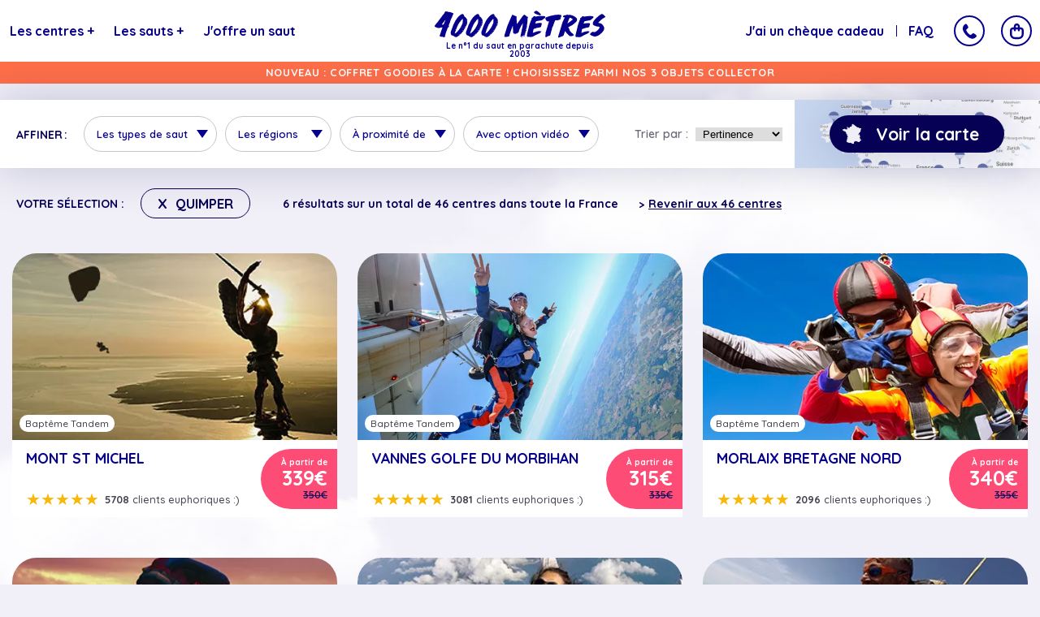

--- FILE ---
content_type: text/html; charset=UTF-8
request_url: https://www.4000m.com/fr/ville/quimper-finistere-bretagne-29
body_size: 22477
content:
<!DOCTYPE html>
<html lang="fr">
<head>
<meta charset="UTF-8">
<meta name="viewport" content="width=device-width, initial-scale=1.0">
<title>Saut en parachute chute libre QUIMPER - Finistere - Bretagne - 29</title>
<meta name="description" content="Offrez (-vous) un SAUT EN PARACHUTE vers QUIMPER avec le N°1 !">
<script src="/js/tarteaucitron/tarteaucitron.min.js" type="1cbc5ea8405020ceff21c5c8-text/javascript"></script>
<script type="1cbc5ea8405020ceff21c5c8-text/javascript">tarteaucitron.init({"privacyUrl":"/fr/cgv-parachutisme#politique-de-confidentialite","bodyPosition":"bottom","hashtag":"#tarteaucitron","cookieName":"tarteaucitron","orientation":"bottom","groupServices":false,"showDetailsOnClick":true,"serviceDefaultState":"wait","showAlertSmall":false,"cookieslist":false,"closePopup":false,"showIcon":false,"iconPosition":"BottomRight","adblocker":false,"DenyAllCta":true,"AcceptAllCta":true,"highPrivacy":true,"handleBrowserDNTRequest":false,"removeCredit":false,"moreInfoLink":true,"useExternalCss":false,"useExternalJs":false,"readmoreLink":"","mandatory":true,"mandatoryCta":true,"googleConsentMode":true,"partnersList":false});</script>
<link rel="icon" type="image/x-icon" href="/img/xparachute_bleu.png.pagespeed.ic.tgBpY8l_ci.webp"/>
<link rel="preconnect" href="https://fonts.googleapis.com">
<link rel="preconnect" href="https://fonts.gstatic.com" crossorigin>
<link href="https://fonts.googleapis.com/css2?family=Quicksand:wght@500;600;700&family=Caveat:wght@500&display=swap" rel="stylesheet">
<link rel="stylesheet" href="/build/A.app.ab3fbb93.css.pagespeed.cf.1URoyZQtpV.css">
</head>
<body class="listing-page town-page cloud-bg"><noscript><meta HTTP-EQUIV="refresh" content="0;url='https://www.4000m.com/fr/ville/quimper-finistere-bretagne-29?PageSpeed=noscript'" /><style><!--table,div,span,font,p{display:none} --></style><div style="display:block">Please click <a href="https://www.4000m.com/fr/ville/quimper-finistere-bretagne-29?PageSpeed=noscript">here</a> if you are not redirected within a few seconds.</div></noscript>
<noscript><iframe src="https://www.googletagmanager.com/ns.html?id=GTM-T6MQR4" height="0" width="0" style="display:none;visibility:hidden"></iframe></noscript>
<header>
<div id="close-mobile-menu" class="hidden-desktop"></div>
<nav class="m-menu">
<div class="logo">
<a href="/" title="4000 mètres - Le n°1 du saut en parachute depuis 2003">
<img src="/img/logo.svg" width="245" height="40" alt="4000 mètres - Le n°1 du saut en parachute depuis 2003">
<span>Le n°1 du saut en parachute depuis 2003</span>
</a>
</div>
<div class="m-menu-left">
<ul class="menu-left">
<li>
<a href="/fr/ou-sauter-en-parachute" title="Les centres" class="main-link main-link-develop centers-link">Les centres <span class="symbol"><span class="plus">+</span><span class="less">-</span></span></a>
<div class="hover-box center-box">
<div class="hover-box-container">
<div class="centers-links-switch hidden-desktop">
<div class="center-link-switch active" data-ref="region-box">Par région</div>
<div class="center-link-switch" data-ref="nearby-box">À proximité de</div>
</div>
<div class="region-box active">
<div class="title">Les centres par région&nbsp;:</div>
<div class="btn-links centers">
<a href="/fr/ou-sauter-en-parachute/bourgogne-franche-comte" class="btn-hlw-blue" title="Bourgogne-Franche-Comte">Bourgogne-Franche-Comte <span class="count">5</span></a>
<a href="/fr/ou-sauter-en-parachute/bretagne" class="btn-hlw-blue" title="Bretagne">Bretagne <span class="count">8</span></a>
<a href="/fr/ou-sauter-en-parachute/hauts-de-france" class="btn-hlw-blue" title="Hauts-de-France">Hauts-de-France <span class="count">5</span></a>
<a href="/fr/ou-sauter-en-parachute/normandie" class="btn-hlw-blue" title="Normandie">Normandie <span class="count">4</span></a>
<a href="/fr/ou-sauter-en-parachute/nouvelle-aquitaine" class="btn-hlw-blue" title="Nouvelle Aquitaine">Nouvelle Aquitaine <span class="count">12</span></a>
<a href="/fr/ou-sauter-en-parachute/Occitanie" class="btn-hlw-blue" title="Occitanie">Occitanie <span class="count">8</span></a>
<a href="/fr/ou-sauter-en-parachute/Paris-Ile-de-France" class="btn-hlw-blue" title="Paris - Ile-de-France">Paris - Ile-de-France <span class="count">10</span></a>
<a href="/fr/ou-sauter-en-parachute/pays-de-la-loire" class="btn-hlw-blue" title="Pays de la Loire">Pays de la Loire <span class="count">3</span></a>
<a href="/fr/ou-sauter-en-parachute/Provence-Alpes-Cote-d-Azur" class="btn-hlw-blue" title="Provence-Alpes-Côte d&#039;Azur">Provence-Alpes-Côte d&#039;Azur <span class="count">1</span></a>
<a href="/fr/ou-sauter-en-parachute/auvergne-rhone-alpes" class="btn-hlw-blue" title="Région Auvergne / Rhône-Alpes">Région Auvergne / Rhône-Alpes <span class="count">4</span></a>
<a href="/fr/ou-sauter-en-parachute/grand-est" class="btn-hlw-blue" title="Région Grand Est">Région Grand Est <span class="count">2</span></a>
</div>
</div>
<div class="nearby-box">
<div class="title">Les centres à proximité de&nbsp;:</div>
<div class="actions">
<div class="nearby-action action popselect-action" data-choice-txt="Choisissez une ville">
<a href="/fr/ville/abbeville-somme-picardie" title="ABBEVILLE">ABBEVILLE</a>
<a href="/fr/ville/Agen" title="AGEN">AGEN</a>
<a href="/fr/ville/aix-en-provence-bouches-du-rhone-PACA-13" title="AIX EN PROVENCE">AIX EN PROVENCE</a>
<a href="/fr/ville/albi-tarn-midi-pyrenees" title="ALBI">ALBI</a>
<a href="/fr/ville/ales-gard-languedoc-roussillon-30" title="ALES">ALES</a>
<a href="/fr/ville/amiens-somme-picardie-80" title="AMIENS">AMIENS</a>
<a href="/fr/ville/angers-maine-et-loire-pays-de-la-loire-49" title="ANGERS">ANGERS</a>
<a href="/fr/ville/angouleme" title="ANGOULÊME">ANGOULÊME</a>
<a href="/fr/ville/annecy-haute-savoie-rhone-alpes-74" title="ANNECY">ANNECY</a>
<a href="/fr/ville/annemasse" title="ANNEMASSE">ANNEMASSE</a>
<a href="/fr/ville/arcachon-gironde-nouvelle-aquitaine-33" title="ARCACHON">ARCACHON</a>
<a href="/fr/ville/aubenas-ardeche-rhone-alpes-07" title="AUBENAS">AUBENAS</a>
<a href="/fr/ville/bordeaux-aquitaine-gironde-33" title="AUTOUR DE BORDEAUX">AUTOUR DE BORDEAUX</a>
<a href="/fr/ville/auxerre-yonne-bourgogne-89" title="AUXERRE">AUXERRE</a>
<a href="/fr/ville/avignon-vaucluse-paca-84" title="AVIGNON">AVIGNON</a>
<a href="/fr/ville/bayonne-pyrenees-atlantiques-aquitaine-64" title="BAYONNE">BAYONNE</a>
<a href="/fr/ville/belle-ile-en-mer-morbihan-bretagne-56" title="BELLE ILE EN MER">BELLE ILE EN MER</a>
<a href="/fr/ville/besancon-doubs-franche-comte-25" title="BESANCON">BESANCON</a>
<a href="/fr/ville/centre-saut-parachute-biarritz-bayonne-nouvelle-aquitaine-64" title="BIARRITZ">BIARRITZ</a>
<a href="/fr/ville/blois" title="BLOIS">BLOIS</a>
<a href="/fr/ville/bordeaux-gironde-nouvelle-aquitaine-33" title="BORDEAUX">BORDEAUX</a>
<a href="/fr/ville/boulogne-billancourt-hauts-de-seine-ile-de-france-92" title="BOULOGNE-BILLANCOURT">BOULOGNE-BILLANCOURT</a>
<a href="/fr/ville/brest-finistere-bretagne-29" title="BREST">BREST</a>
<a href="/fr/ville/brienne-le-chateau" title="BRIENNE LE CHATEAU">BRIENNE LE CHATEAU</a>
<a href="/fr/ville/caen-calvados-basse-normandie-14" title="CAEN">CAEN</a>
<a href="/fr/ville/cahors-lot-midi-pyrenees-46" title="CAHORS">CAHORS</a>
<a href="/fr/ville/calais-nord-pas-de-calais-62" title="CALAIS">CALAIS</a>
<a href="/fr/ville/cannes-alpes-maritimes-paca-06" title="CANNES">CANNES</a>
<a href="/fr/ville/castelnau-magnoac-hautes-pyrenees-midi-pyrenees-65" title="CASTELNAU MAGNOAC">CASTELNAU MAGNOAC</a>
<a href="/fr/ville/castres-tarn-midi-pyrenees-81" title="CASTRES">CASTRES</a>
<a href="/fr/ville/Chalon-sur-saone-saone-et-loire-bourgogne-71" title="CHALON SUR SAÔNE">CHALON SUR SAÔNE</a>
<a href="/fr/ville/cherbourg-octeville-manche-basse-normandie" title="CHERBOURG OCTEVILLE">CHERBOURG OCTEVILLE</a>
<a href="/fr/ville/clermont-ferrand-puy-de-dome-auvergne-63" title="CLERMONT FERRAND">CLERMONT FERRAND</a>
<a href="/fr/ville/colmar-haut-rhin-alsace-68" title="COLMAR">COLMAR</a>
<a href="/fr/ville/colombes-hauts-de-seine-ile-de-france-92" title="COLOMBES">COLOMBES</a>
<a href="/fr/ville/courbevoie-hauts-de-seine-ile-de-france-92" title="COURBEVOIE">COURBEVOIE</a>
<a href="/fr/ville/courchevel" title="COURCHEVEL">COURCHEVEL</a>
<a href="/fr/ville/creteil-val-de-marne-ile-de-france-94" title="CRÉTEIL">CRÉTEIL</a>
<a href="/fr/ville/digne-les-bains-alpes-haute-provence-paca-04" title="DIGNE LES BAINS">DIGNE LES BAINS</a>
<a href="/fr/ville/dijon-cote-d-or-bourgogne-21" title="DIJON">DIJON</a>
<a href="/fr/ville/Dunkerque" title="DUNKERQUE">DUNKERQUE</a>
<a href="/fr/ville/epernay-marne-champagne-ardenne-51" title="EPERNAY">EPERNAY</a>
<a href="/fr/ville/gap-tallard-hautes-alpes-pace-05" title="GAP - TALLARD">GAP - TALLARD</a>
<a href="/fr/ville/grenoble-isere-rhone-alpes-38" title="GRENOBLE">GRENOBLE</a>
<a href="/fr/ville/guiscriff-morbihan-bretagne-56" title="GUISCRIFF">GUISCRIFF</a>
<a href="/fr/ville/HERRET-auch-agen-gers-midi-pyrenees" title="HERRET AUCH AGEN">HERRET AUCH AGEN</a>
<a href="/fr/ville/la-baule-loire-atlantique-pays-de-la-loire" title="LA BAULE">LA BAULE</a>
<a href="/fr/ville/bordeaux-la-reole-gironde-aquitaine-33" title="LA REOLE">LA REOLE</a>
<a href="/fr/ville/la-roche-sur-yon-vendee-pays-de-la-loire" title="LA ROCHE SUR YON">LA ROCHE SUR YON</a>
<a href="/fr/ville/la-teste-de-buch-bassin-arcachon-gironde-aquitaine-33" title="LA TESTE DE BUCH">LA TESTE DE BUCH</a>
<a href="/fr/ville/lacanau-gironde-aquitaine-33" title="LACANAU">LACANAU</a>
<a href="/fr/ville/langogne-lozere-languedoc-roussillon-44" title="LANGOGNE">LANGOGNE</a>
<a href="/fr/ville/laon-Aisne-Picardie-02" title="LAON">LAON</a>
<a href="/fr/ville/laval" title="LAVAL">LAVAL</a>
<a href="/fr/ville/le-havre" title="LE HAVRE">LE HAVRE</a>
<a href="/fr/ville/le-mans-sarthe-pays-de-la-loire-72" title="LE MANS">LE MANS</a>
<a href="/fr/ville/le-treport-seine-maritime-haute-normandie-76" title="LE TREPORT">LE TREPORT</a>
<a href="/fr/ville/les-sables-d-olonne-vendee-pays-de-la-loire-85" title="LES SABLES D&#039;OLONNE">LES SABLES D&#039;OLONNE</a>
<a href="/fr/ville/lezignan-corbieres-aude-languedoc-roussillon-11" title="LEZIGNAN CORBIERES">LEZIGNAN CORBIERES</a>
<a href="/fr/ville/lille-nord-pas-de-calais-59" title="LILLE">LILLE</a>
<a href="/fr/ville/limoges-haute-vienne-nouvelle-aquitaine-87" title="LIMOGES">LIMOGES</a>
<a href="/fr/ville/Lons-le-Saunier-jura-franche-comte-39" title="LONS LE SAUNIER">LONS LE SAUNIER</a>
<a href="/fr/ville/Luneville" title="LUNEVILLE">LUNEVILLE</a>
<a href="/fr/ville/lyon-region-lyonnaise-rhone-alpes-69" title="LYON">LYON</a>
<a href="/fr/ville/marennes-oleron-charente-maritime-poitou-charente-17" title="MARENNES D&#039;OLERON">MARENNES D&#039;OLERON</a>
<a href="/fr/ville/marseille-bouches-du-rhone-paca-13" title="MARSEILLE">MARSEILLE</a>
<a href="/fr/ville/maubeuge" title="MAUBEUGE">MAUBEUGE</a>
<a href="/fr/ville/mende" title="MENDE">MENDE</a>
<a href="/fr/ville/Metz" title="METZ">METZ</a>
<a href="/fr/ville/MOISSAC-CASTELSARRASIN-tarn-et-garonne-midi-pyrenees-82" title="MOISSAC CASTELSARRASIN">MOISSAC CASTELSARRASIN</a>
<a href="/fr/ville/mont-st-michel" title="MONT ST MICHEL">MONT ST MICHEL</a>
<a href="/fr/ville/montargis" title="MONTARGIS">MONTARGIS</a>
<a href="/fr/ville/montauban" title="MONTAUBAN">MONTAUBAN</a>
<a href="/fr/ville/montelimar-drome-rhone-alpes-26" title="MONTELIMAR">MONTELIMAR</a>
<a href="/fr/ville/montpellier-herault-languedoc-roussillon-34" title="MONTPELLIER">MONTPELLIER</a>
<a href="/fr/ville/Morbihan" title="MORBIHAN">MORBIHAN</a>
<a href="/fr/ville/mulhouse-haut-rhin-alsace-68" title="MULHOUSE">MULHOUSE</a>
<a href="/fr/ville/NANCY" title="NANCY">NANCY</a>
<a href="/fr/ville/nanterre-hauts-de-seine-ile-de-france-92" title="NANTERRE">NANTERRE</a>
<a href="/fr/ville/nantes-loire-atlantique-pays-de-la-loire-44" title="NANTES">NANTES</a>
<a href="/fr/ville/NARBONNE" title="NARBONNE">NARBONNE</a>
<a href="/fr/ville/nevers" title="NEVERS">NEVERS</a>
<a href="/fr/ville/nice-alpes-maritimes-paca-06" title="NICE">NICE</a>
<a href="/fr/ville/Niergnies" title="NIERGNIES">NIERGNIES</a>
<a href="/fr/ville/nimes-gard-languedoc-roussillon-30" title="NIMES-GARD">NIMES-GARD</a>
<a href="/fr/ville/niort" title="NIORT">NIORT</a>
<a href="/fr/ville/noyon" title="NOYON">NOYON</a>
<a href="/fr/ville/orleans" title="ORLEANS">ORLEANS</a>
<a href="/fr/ville/paris-ile-de-france-75" title="PARIS">PARIS</a>
<a href="/fr/ville/pau" title="PAU">PAU</a>
<a href="/fr/ville/peronne-somme" title="PERONNE">PERONNE</a>
<a href="/fr/ville/perpignan-pyrenees-orientales-occitanie-66" title="PERPIGNAN">PERPIGNAN</a>
<a href="/fr/ville/pithiviers-loiret-centre-val-de-loire-45" title="PITHIVIERS">PITHIVIERS</a>
<a href="/fr/ville/poitiers-vienne-poitou-charente-86" title="POITIERS POITOU CHARENTE">POITIERS POITOU CHARENTE</a>
<a href="/fr/ville/quiberon" title="QUIBERON">QUIBERON</a>
<a href="/fr/ville/quimper-finistere-bretagne-29" title="QUIMPER">QUIMPER</a>
<a href="/fr/ville/reims" title="REIMS">REIMS</a>
<a href="/fr/ville/rennes-ille-et-vilaine-bretagne-35" title="RENNES">RENNES</a>
<a href="/fr/ville/rethel" title="RETHEL">RETHEL</a>
<a href="/fr/ville/revel" title="REVEL">REVEL</a>
<a href="/fr/ville/roanne" title="ROANNE">ROANNE</a>
<a href="/fr/ville/rocamadour" title="ROCAMADOUR">ROCAMADOUR</a>
<a href="/fr/ville/roubaix-nord-hauts-de-france-59" title="ROUBAIX">ROUBAIX</a>
<a href="/fr/ville/rouen" title="ROUEN">ROUEN</a>
<a href="/fr/ville/st-andre-de-l-eure" title="SAINT ANDRE DE L EURE">SAINT ANDRE DE L EURE</a>
<a href="/fr/ville/sarlat" title="SARLAT">SARLAT</a>
<a href="/fr/ville/st-etienne-loire-rhone-alpes-42" title="ST ETIENNE">ST ETIENNE</a>
<a href="/fr/ville/st-florentin" title="ST FLORENTIN">ST FLORENTIN</a>
<a href="/fr/ville/st-tropez" title="ST TROPEZ">ST TROPEZ</a>
<a href="/fr/ville/utah-beach-sainte-mere-eglise-manche-basse-normandie-50" title="STE MÈRE L&#039;EGLISE">STE MÈRE L&#039;EGLISE</a>
<a href="/fr/ville/Strasbourg" title="STRASBOURG">STRASBOURG</a>
<a href="/fr/ville/tarbes-hautes-pyrenes-midi-pyrenees-65" title="TARBES">TARBES</a>
<a href="/fr/ville/toulon-var-paca-83" title="TOULON">TOULON</a>
<a href="/fr/ville/toulouse-haute-garonne-midi-pyrenees-31" title="TOULOUSE">TOULOUSE</a>
<a href="/fr/ville/tourcoing-nord-hauts-de-france-59" title="TOURCOING">TOURCOING</a>
<a href="/fr/ville/tournus-cuisery" title="TOURNUS - CUISERY">TOURNUS - CUISERY</a>
<a href="/fr/ville/tours" title="TOURS">TOURS</a>
<a href="/fr/ville/troyes-aube-champagne-ardenne-10" title="TROYES">TROYES</a>
<a href="/fr/ville/valencienne-nord-pas-de-calais-59" title="VALENCIENNE">VALENCIENNE</a>
<a href="/fr/ville/vannes" title="VANNES">VANNES</a>
<a href="/fr/ville/versailles-yvelines-ile-de-france-78" title="VERSAILLES">VERSAILLES</a>
<a href="/fr/ville/vesoul" title="VESOUL">VESOUL</a>
<a href="/fr/ville/vieux-reng" title="VIEUX RENG">VIEUX RENG</a>
<a href="/fr/ville/villeurbanne-rhone-rhone-alpes-69" title="VILLEURBANNE">VILLEURBANNE</a>
<a href="/fr/ville/vitry-le-francois" title="VITRY LE FRANCOIS">VITRY LE FRANCOIS</a>
</div>
<a href="/fr/ou-sauter-en-parachute" title="Tous les centres" class="all btn-fill-blue">Tous les centres <span class="count">46</span></a>
</div>
</div>
</div>
</div>
</li>
<li>
<a href="/fr/ou-sauter-en-parachute" title="Les sauts" class="main-link main-link-develop centers-link">Les sauts <span class="symbol"><span class="plus">+</span><span class="less">-</span></span></a>
<div class="hover-box jump-box">
<div class="hover-box-container" style="display: block">
<div class="title">Les types de saut&nbsp;:</div>
<div class="btn-links">
<a href="/fr/ou-sauter-en-parachute/bapteme-tandem" class="btn-hlw-blue" title="Baptême Tandem">Baptême Tandem <span class="count">46</span></a>
<a href="/fr/ou-sauter-en-parachute/saut-d-initiation-pac" class="btn-hlw-blue" title="Saut d&#039;initiation PAC">Saut d&#039;initiation PAC <span class="count">7</span></a>
<a href="/fr/ou-sauter-en-parachute/stage-parachutisme-pac" class="btn-hlw-blue" title="Stage parachutisme PAC">Stage parachutisme PAC <span class="count">5</span></a>
<a href="/fr/ou-sauter-en-parachute" class="all btn-fill-blue" title="Tous les sauts">Tous les sauts <span class="count">46</span></a>
</div>
</div>
</div>
</li>
<li>
<a href="/fr/offrir-un-saut-en-parachute" title="J'offre un saut" class="main-link">J'offre un saut</a>
</li>
<li>
<a href="/fr/quote" title="Sauter en groupe" class="main-link hide-between-md-xl">Sauter en groupe</a>
</li>
</ul>
</div>
<div class="m-menu-right">
<ul class="menu-right">
<li><a href="/fr/utiliser-mon-cheque-cadeau" title="J'ai un chèque cadeau">J'ai un chèque cadeau</a></li>
<li><a href="/fr/questions-reponses" title="FAQ">FAQ</a></li>
<li><a href="/fr/securite-parachute" title="+ de sécurité" class="hide-between-md-xl">+ de sécurité</a></li>
<li><a href="/fr/photos-et-videos" title="Galeries" class="hide-between-md-xl">Galerie</a></li>
</ul>
<div class="contact-cart-boxes">
<div class="cc-box contact-box">
<div class="picto-box">
<a href="tel:+33978452049" class="phone-link btn-hlw-blue-second" title="Appeler : 09 78 45 20 49">09 78 45 20 49</a>
<span class="picto picto-phone"></span>
</div>
<div class="picto-box-container">
<div class="content">
<div class="phone">
<a href="tel:+33978452049" class="btn-hlw-blue-second" title="Appeler : 09 78 45 20 49">09 78 45 20 49</a>
</div>
<div class="open-close">
<b>Du lundi au jeudi de 9h30 à 12h et de 14h30 à 18h, le vendredi de 9h30 à 12h30 et 14h30 à 18h30.</b>
</div>
</div>
</div>
</div>
<div class="cc-box cart-box">
<div class="picto-box">
<div class="picto picto-cart"></div>
</div>
<div class="picto-box-container" id="cart-container"></div>
</div>
<div class="cc-box mobile-menu" id="mobile-menu">
<div class="picto-box">
<div class="picto picto-menu"></div>
</div>
</div>
</div>
</div>
</nav>
<div class="review-score hidden-desktop">
<span class="score">4,8/5</span>
<div class="star-ratings">
<div class="fill-ratings" style="width: 90%;">
<span>★★★★★</span>
</div>
<div class="empty-ratings">
<span>★★★★★</span>
</div>
</div>
<a href="https://www.google.com/search?q=4000m.com" title="Voir les avis" target="_blank">1901 avis Google</a>
</div>
</header>
<div class="header-prm" style="background-color: #ff6f48!important;"><span class="prm-txt">NOUVEAU : COFFRET GOODIES À LA CARTE&nbsp;! CHOISISSEZ PARMI NOS 3 OBJETS COLLECTOR</span></div>
<main>
<div id="search-engine-box">
<div class="search-engine">
<div class="close-action"></div>
<div id="refine-search">Affiner<span>&nbsp;la sélection</span></div>
<div class="filters">
<div class="choices-actions">
<div class="jump-action action" data-default-selected="Tous les sauts" data-selected="type de saut" data-selected-m="types de sauts">
<div class="mobile-choice-txt hidden-desktop">Les types de saut</div>
<div class="choice-txt hidden-mobile">Les types de saut</div>
<div class="choices">
<div class="choices-elts">
<div class="choice">
<input type="checkbox" class="default-choice" name="type_activity_choices[all]" id="type_activity_choices_all" checked>
<label for="type_activity_choices_all">Tous les sauts</label>
</div>
<div class="choice">
<input type="checkbox" name="type_activity_choices[stage-parachutisme-pac]" id="type_activity_choices_stage-parachutisme-pac" value="stage-parachutisme-pac">
<label for="type_activity_choices_stage-parachutisme-pac">Stage parachutisme PAC</label>
</div>
<div class="choice">
<input type="checkbox" name="type_activity_choices[bapteme-tandem]" id="type_activity_choices_bapteme-tandem" value="bapteme-tandem">
<label for="type_activity_choices_bapteme-tandem">Baptême Tandem</label>
</div>
<div class="choice">
<input type="checkbox" name="type_activity_choices[saut-d-initiation-pac]" id="type_activity_choices_saut-d-initiation-pac" value="saut-d-initiation-pac">
<label for="type_activity_choices_saut-d-initiation-pac">Saut d&#039;initiation PAC</label>
</div>
</div>
</div>
</div>
<div class="region-action action" data-default-selected="Toute la France" data-selected="région" data-selected-m="régions">
<div class="mobile-choice-txt hidden-desktop">Les régions</div>
<div class="choice-txt hidden-mobile">Les régions</div>
<div class="choices">
<div class="choices-elts">
<div class="choice">
<input type="checkbox" class="default-choice" name="region_choices[all]" id="region_choices_all" checked>
<label for="region_choices_all">Toute la France</label>
</div>
<div class="choice">
<input type="checkbox" name="region_choices[bourgogne-franche-comte]" id="region_choices_bourgogne-franche-comte" value="bourgogne-franche-comte">
<label for="region_choices_bourgogne-franche-comte">Bourgogne-Franche-Comte</label>
</div>
<div class="choice">
<input type="checkbox" name="region_choices[bretagne]" id="region_choices_bretagne" value="bretagne">
<label for="region_choices_bretagne">Bretagne</label>
</div>
<div class="choice">
<input type="checkbox" name="region_choices[hauts-de-france]" id="region_choices_hauts-de-france" value="hauts-de-france">
<label for="region_choices_hauts-de-france">Hauts-de-France</label>
</div>
<div class="choice">
<input type="checkbox" name="region_choices[normandie]" id="region_choices_normandie" value="normandie">
<label for="region_choices_normandie">Normandie</label>
</div>
<div class="choice">
<input type="checkbox" name="region_choices[nouvelle-aquitaine]" id="region_choices_nouvelle-aquitaine" value="nouvelle-aquitaine">
<label for="region_choices_nouvelle-aquitaine">Nouvelle Aquitaine</label>
</div>
<div class="choice">
<input type="checkbox" name="region_choices[Occitanie]" id="region_choices_Occitanie" value="Occitanie">
<label for="region_choices_Occitanie">Occitanie</label>
</div>
<div class="choice">
<input type="checkbox" name="region_choices[Paris-Ile-de-France]" id="region_choices_Paris-Ile-de-France" value="Paris-Ile-de-France">
<label for="region_choices_Paris-Ile-de-France">Paris - Ile-de-France</label>
</div>
<div class="choice">
<input type="checkbox" name="region_choices[pays-de-la-loire]" id="region_choices_pays-de-la-loire" value="pays-de-la-loire">
<label for="region_choices_pays-de-la-loire">Pays de la Loire</label>
</div>
<div class="choice">
<input type="checkbox" name="region_choices[Provence-Alpes-Cote-d-Azur]" id="region_choices_Provence-Alpes-Cote-d-Azur" value="Provence-Alpes-Cote-d-Azur">
<label for="region_choices_Provence-Alpes-Cote-d-Azur">Provence-Alpes-Côte d&#039;Azur</label>
</div>
<div class="choice">
<input type="checkbox" name="region_choices[auvergne-rhone-alpes]" id="region_choices_auvergne-rhone-alpes" value="auvergne-rhone-alpes">
<label for="region_choices_auvergne-rhone-alpes">Région Auvergne / Rhône-Alpes</label>
</div>
<div class="choice">
<input type="checkbox" name="region_choices[grand-est]" id="region_choices_grand-est" value="grand-est">
<label for="region_choices_grand-est">Région Grand Est</label>
</div>
</div>
</div>
</div>
<div class="nearby-action action" data-default-selected="Toutes les villes" data-selected="ville" data-selected-m="villes">
<div class="mobile-choice-txt hidden-desktop">À proximité de</div>
<div class="choice-txt hidden-mobile">À proximité de</div>
<div class="choices">
<div class="choices-elts">
<div class="choice">
<input type="checkbox" class="default-choice" name="nearby_choices[all]" id="nearby_choices_all">
<label for="nearby_choices_all">Toutes les villes</label>
</div>
<div class="choice">
<input type="checkbox" name="nearby_choices[abbeville-somme-picardie]" id="nearby_choices_abbeville-somme-picardie" value="abbeville-somme-picardie">
<label for="nearby_choices_abbeville-somme-picardie">ABBEVILLE</label>
</div>
<div class="choice">
<input type="checkbox" name="nearby_choices[Agen]" id="nearby_choices_Agen" value="Agen">
<label for="nearby_choices_Agen">AGEN</label>
</div>
<div class="choice">
<input type="checkbox" name="nearby_choices[aix-en-provence-bouches-du-rhone-PACA-13]" id="nearby_choices_aix-en-provence-bouches-du-rhone-PACA-13" value="aix-en-provence-bouches-du-rhone-PACA-13">
<label for="nearby_choices_aix-en-provence-bouches-du-rhone-PACA-13">AIX EN PROVENCE</label>
</div>
<div class="choice">
<input type="checkbox" name="nearby_choices[albi-tarn-midi-pyrenees]" id="nearby_choices_albi-tarn-midi-pyrenees" value="albi-tarn-midi-pyrenees">
<label for="nearby_choices_albi-tarn-midi-pyrenees">ALBI</label>
</div>
<div class="choice">
<input type="checkbox" name="nearby_choices[ales-gard-languedoc-roussillon-30]" id="nearby_choices_ales-gard-languedoc-roussillon-30" value="ales-gard-languedoc-roussillon-30">
<label for="nearby_choices_ales-gard-languedoc-roussillon-30">ALES</label>
</div>
<div class="choice">
<input type="checkbox" name="nearby_choices[amiens-somme-picardie-80]" id="nearby_choices_amiens-somme-picardie-80" value="amiens-somme-picardie-80">
<label for="nearby_choices_amiens-somme-picardie-80">AMIENS</label>
</div>
<div class="choice">
<input type="checkbox" name="nearby_choices[angers-maine-et-loire-pays-de-la-loire-49]" id="nearby_choices_angers-maine-et-loire-pays-de-la-loire-49" value="angers-maine-et-loire-pays-de-la-loire-49">
<label for="nearby_choices_angers-maine-et-loire-pays-de-la-loire-49">ANGERS</label>
</div>
<div class="choice">
<input type="checkbox" name="nearby_choices[angouleme]" id="nearby_choices_angouleme" value="angouleme">
<label for="nearby_choices_angouleme">ANGOULÊME</label>
</div>
<div class="choice">
<input type="checkbox" name="nearby_choices[annecy-haute-savoie-rhone-alpes-74]" id="nearby_choices_annecy-haute-savoie-rhone-alpes-74" value="annecy-haute-savoie-rhone-alpes-74">
<label for="nearby_choices_annecy-haute-savoie-rhone-alpes-74">ANNECY</label>
</div>
<div class="choice">
<input type="checkbox" name="nearby_choices[annemasse]" id="nearby_choices_annemasse" value="annemasse">
<label for="nearby_choices_annemasse">ANNEMASSE</label>
</div>
<div class="choice">
<input type="checkbox" name="nearby_choices[arcachon-gironde-nouvelle-aquitaine-33]" id="nearby_choices_arcachon-gironde-nouvelle-aquitaine-33" value="arcachon-gironde-nouvelle-aquitaine-33">
<label for="nearby_choices_arcachon-gironde-nouvelle-aquitaine-33">ARCACHON</label>
</div>
<div class="choice">
<input type="checkbox" name="nearby_choices[aubenas-ardeche-rhone-alpes-07]" id="nearby_choices_aubenas-ardeche-rhone-alpes-07" value="aubenas-ardeche-rhone-alpes-07">
<label for="nearby_choices_aubenas-ardeche-rhone-alpes-07">AUBENAS</label>
</div>
<div class="choice">
<input type="checkbox" name="nearby_choices[bordeaux-aquitaine-gironde-33]" id="nearby_choices_bordeaux-aquitaine-gironde-33" value="bordeaux-aquitaine-gironde-33">
<label for="nearby_choices_bordeaux-aquitaine-gironde-33">AUTOUR DE BORDEAUX</label>
</div>
<div class="choice">
<input type="checkbox" name="nearby_choices[auxerre-yonne-bourgogne-89]" id="nearby_choices_auxerre-yonne-bourgogne-89" value="auxerre-yonne-bourgogne-89">
<label for="nearby_choices_auxerre-yonne-bourgogne-89">AUXERRE</label>
</div>
<div class="choice">
<input type="checkbox" name="nearby_choices[avignon-vaucluse-paca-84]" id="nearby_choices_avignon-vaucluse-paca-84" value="avignon-vaucluse-paca-84">
<label for="nearby_choices_avignon-vaucluse-paca-84">AVIGNON</label>
</div>
<div class="choice">
<input type="checkbox" name="nearby_choices[bayonne-pyrenees-atlantiques-aquitaine-64]" id="nearby_choices_bayonne-pyrenees-atlantiques-aquitaine-64" value="bayonne-pyrenees-atlantiques-aquitaine-64">
<label for="nearby_choices_bayonne-pyrenees-atlantiques-aquitaine-64">BAYONNE</label>
</div>
<div class="choice">
<input type="checkbox" name="nearby_choices[belle-ile-en-mer-morbihan-bretagne-56]" id="nearby_choices_belle-ile-en-mer-morbihan-bretagne-56" value="belle-ile-en-mer-morbihan-bretagne-56">
<label for="nearby_choices_belle-ile-en-mer-morbihan-bretagne-56">BELLE ILE EN MER</label>
</div>
<div class="choice">
<input type="checkbox" name="nearby_choices[besancon-doubs-franche-comte-25]" id="nearby_choices_besancon-doubs-franche-comte-25" value="besancon-doubs-franche-comte-25">
<label for="nearby_choices_besancon-doubs-franche-comte-25">BESANCON</label>
</div>
<div class="choice">
<input type="checkbox" name="nearby_choices[centre-saut-parachute-biarritz-bayonne-nouvelle-aquitaine-64]" id="nearby_choices_centre-saut-parachute-biarritz-bayonne-nouvelle-aquitaine-64" value="centre-saut-parachute-biarritz-bayonne-nouvelle-aquitaine-64">
<label for="nearby_choices_centre-saut-parachute-biarritz-bayonne-nouvelle-aquitaine-64">BIARRITZ</label>
</div>
<div class="choice">
<input type="checkbox" name="nearby_choices[blois]" id="nearby_choices_blois" value="blois">
<label for="nearby_choices_blois">BLOIS</label>
</div>
<div class="choice">
<input type="checkbox" name="nearby_choices[bordeaux-gironde-nouvelle-aquitaine-33]" id="nearby_choices_bordeaux-gironde-nouvelle-aquitaine-33" value="bordeaux-gironde-nouvelle-aquitaine-33">
<label for="nearby_choices_bordeaux-gironde-nouvelle-aquitaine-33">BORDEAUX</label>
</div>
<div class="choice">
<input type="checkbox" name="nearby_choices[boulogne-billancourt-hauts-de-seine-ile-de-france-92]" id="nearby_choices_boulogne-billancourt-hauts-de-seine-ile-de-france-92" value="boulogne-billancourt-hauts-de-seine-ile-de-france-92">
<label for="nearby_choices_boulogne-billancourt-hauts-de-seine-ile-de-france-92">BOULOGNE-BILLANCOURT</label>
</div>
<div class="choice">
<input type="checkbox" name="nearby_choices[brest-finistere-bretagne-29]" id="nearby_choices_brest-finistere-bretagne-29" value="brest-finistere-bretagne-29">
<label for="nearby_choices_brest-finistere-bretagne-29">BREST</label>
</div>
<div class="choice">
<input type="checkbox" name="nearby_choices[brienne-le-chateau]" id="nearby_choices_brienne-le-chateau" value="brienne-le-chateau">
<label for="nearby_choices_brienne-le-chateau">BRIENNE LE CHATEAU</label>
</div>
<div class="choice">
<input type="checkbox" name="nearby_choices[caen-calvados-basse-normandie-14]" id="nearby_choices_caen-calvados-basse-normandie-14" value="caen-calvados-basse-normandie-14">
<label for="nearby_choices_caen-calvados-basse-normandie-14">CAEN</label>
</div>
<div class="choice">
<input type="checkbox" name="nearby_choices[cahors-lot-midi-pyrenees-46]" id="nearby_choices_cahors-lot-midi-pyrenees-46" value="cahors-lot-midi-pyrenees-46">
<label for="nearby_choices_cahors-lot-midi-pyrenees-46">CAHORS</label>
</div>
<div class="choice">
<input type="checkbox" name="nearby_choices[calais-nord-pas-de-calais-62]" id="nearby_choices_calais-nord-pas-de-calais-62" value="calais-nord-pas-de-calais-62">
<label for="nearby_choices_calais-nord-pas-de-calais-62">CALAIS</label>
</div>
<div class="choice">
<input type="checkbox" name="nearby_choices[cannes-alpes-maritimes-paca-06]" id="nearby_choices_cannes-alpes-maritimes-paca-06" value="cannes-alpes-maritimes-paca-06">
<label for="nearby_choices_cannes-alpes-maritimes-paca-06">CANNES</label>
</div>
<div class="choice">
<input type="checkbox" name="nearby_choices[castelnau-magnoac-hautes-pyrenees-midi-pyrenees-65]" id="nearby_choices_castelnau-magnoac-hautes-pyrenees-midi-pyrenees-65" value="castelnau-magnoac-hautes-pyrenees-midi-pyrenees-65">
<label for="nearby_choices_castelnau-magnoac-hautes-pyrenees-midi-pyrenees-65">CASTELNAU MAGNOAC</label>
</div>
<div class="choice">
<input type="checkbox" name="nearby_choices[castres-tarn-midi-pyrenees-81]" id="nearby_choices_castres-tarn-midi-pyrenees-81" value="castres-tarn-midi-pyrenees-81">
<label for="nearby_choices_castres-tarn-midi-pyrenees-81">CASTRES</label>
</div>
<div class="choice">
<input type="checkbox" name="nearby_choices[Chalon-sur-saone-saone-et-loire-bourgogne-71]" id="nearby_choices_Chalon-sur-saone-saone-et-loire-bourgogne-71" value="Chalon-sur-saone-saone-et-loire-bourgogne-71">
<label for="nearby_choices_Chalon-sur-saone-saone-et-loire-bourgogne-71">CHALON SUR SAÔNE</label>
</div>
<div class="choice">
<input type="checkbox" name="nearby_choices[cherbourg-octeville-manche-basse-normandie]" id="nearby_choices_cherbourg-octeville-manche-basse-normandie" value="cherbourg-octeville-manche-basse-normandie">
<label for="nearby_choices_cherbourg-octeville-manche-basse-normandie">CHERBOURG OCTEVILLE</label>
</div>
<div class="choice">
<input type="checkbox" name="nearby_choices[clermont-ferrand-puy-de-dome-auvergne-63]" id="nearby_choices_clermont-ferrand-puy-de-dome-auvergne-63" value="clermont-ferrand-puy-de-dome-auvergne-63">
<label for="nearby_choices_clermont-ferrand-puy-de-dome-auvergne-63">CLERMONT FERRAND</label>
</div>
<div class="choice">
<input type="checkbox" name="nearby_choices[colmar-haut-rhin-alsace-68]" id="nearby_choices_colmar-haut-rhin-alsace-68" value="colmar-haut-rhin-alsace-68">
<label for="nearby_choices_colmar-haut-rhin-alsace-68">COLMAR</label>
</div>
<div class="choice">
<input type="checkbox" name="nearby_choices[colombes-hauts-de-seine-ile-de-france-92]" id="nearby_choices_colombes-hauts-de-seine-ile-de-france-92" value="colombes-hauts-de-seine-ile-de-france-92">
<label for="nearby_choices_colombes-hauts-de-seine-ile-de-france-92">COLOMBES</label>
</div>
<div class="choice">
<input type="checkbox" name="nearby_choices[courbevoie-hauts-de-seine-ile-de-france-92]" id="nearby_choices_courbevoie-hauts-de-seine-ile-de-france-92" value="courbevoie-hauts-de-seine-ile-de-france-92">
<label for="nearby_choices_courbevoie-hauts-de-seine-ile-de-france-92">COURBEVOIE</label>
</div>
<div class="choice">
<input type="checkbox" name="nearby_choices[courchevel]" id="nearby_choices_courchevel" value="courchevel">
<label for="nearby_choices_courchevel">COURCHEVEL</label>
</div>
<div class="choice">
<input type="checkbox" name="nearby_choices[creteil-val-de-marne-ile-de-france-94]" id="nearby_choices_creteil-val-de-marne-ile-de-france-94" value="creteil-val-de-marne-ile-de-france-94">
<label for="nearby_choices_creteil-val-de-marne-ile-de-france-94">CRÉTEIL</label>
</div>
<div class="choice">
<input type="checkbox" name="nearby_choices[digne-les-bains-alpes-haute-provence-paca-04]" id="nearby_choices_digne-les-bains-alpes-haute-provence-paca-04" value="digne-les-bains-alpes-haute-provence-paca-04">
<label for="nearby_choices_digne-les-bains-alpes-haute-provence-paca-04">DIGNE LES BAINS</label>
</div>
<div class="choice">
<input type="checkbox" name="nearby_choices[dijon-cote-d-or-bourgogne-21]" id="nearby_choices_dijon-cote-d-or-bourgogne-21" value="dijon-cote-d-or-bourgogne-21">
<label for="nearby_choices_dijon-cote-d-or-bourgogne-21">DIJON</label>
</div>
<div class="choice">
<input type="checkbox" name="nearby_choices[Dunkerque]" id="nearby_choices_Dunkerque" value="Dunkerque">
<label for="nearby_choices_Dunkerque">DUNKERQUE</label>
</div>
<div class="choice">
<input type="checkbox" name="nearby_choices[epernay-marne-champagne-ardenne-51]" id="nearby_choices_epernay-marne-champagne-ardenne-51" value="epernay-marne-champagne-ardenne-51">
<label for="nearby_choices_epernay-marne-champagne-ardenne-51">EPERNAY</label>
</div>
<div class="choice">
<input type="checkbox" name="nearby_choices[gap-tallard-hautes-alpes-pace-05]" id="nearby_choices_gap-tallard-hautes-alpes-pace-05" value="gap-tallard-hautes-alpes-pace-05">
<label for="nearby_choices_gap-tallard-hautes-alpes-pace-05">GAP - TALLARD</label>
</div>
<div class="choice">
<input type="checkbox" name="nearby_choices[grenoble-isere-rhone-alpes-38]" id="nearby_choices_grenoble-isere-rhone-alpes-38" value="grenoble-isere-rhone-alpes-38">
<label for="nearby_choices_grenoble-isere-rhone-alpes-38">GRENOBLE</label>
</div>
<div class="choice">
<input type="checkbox" name="nearby_choices[guiscriff-morbihan-bretagne-56]" id="nearby_choices_guiscriff-morbihan-bretagne-56" value="guiscriff-morbihan-bretagne-56">
<label for="nearby_choices_guiscriff-morbihan-bretagne-56">GUISCRIFF</label>
</div>
<div class="choice">
<input type="checkbox" name="nearby_choices[HERRET-auch-agen-gers-midi-pyrenees]" id="nearby_choices_HERRET-auch-agen-gers-midi-pyrenees" value="HERRET-auch-agen-gers-midi-pyrenees">
<label for="nearby_choices_HERRET-auch-agen-gers-midi-pyrenees">HERRET AUCH AGEN</label>
</div>
<div class="choice">
<input type="checkbox" name="nearby_choices[la-baule-loire-atlantique-pays-de-la-loire]" id="nearby_choices_la-baule-loire-atlantique-pays-de-la-loire" value="la-baule-loire-atlantique-pays-de-la-loire">
<label for="nearby_choices_la-baule-loire-atlantique-pays-de-la-loire">LA BAULE</label>
</div>
<div class="choice">
<input type="checkbox" name="nearby_choices[bordeaux-la-reole-gironde-aquitaine-33]" id="nearby_choices_bordeaux-la-reole-gironde-aquitaine-33" value="bordeaux-la-reole-gironde-aquitaine-33">
<label for="nearby_choices_bordeaux-la-reole-gironde-aquitaine-33">LA REOLE</label>
</div>
<div class="choice">
<input type="checkbox" name="nearby_choices[la-roche-sur-yon-vendee-pays-de-la-loire]" id="nearby_choices_la-roche-sur-yon-vendee-pays-de-la-loire" value="la-roche-sur-yon-vendee-pays-de-la-loire">
<label for="nearby_choices_la-roche-sur-yon-vendee-pays-de-la-loire">LA ROCHE SUR YON</label>
</div>
<div class="choice">
<input type="checkbox" name="nearby_choices[la-teste-de-buch-bassin-arcachon-gironde-aquitaine-33]" id="nearby_choices_la-teste-de-buch-bassin-arcachon-gironde-aquitaine-33" value="la-teste-de-buch-bassin-arcachon-gironde-aquitaine-33">
<label for="nearby_choices_la-teste-de-buch-bassin-arcachon-gironde-aquitaine-33">LA TESTE DE BUCH</label>
</div>
<div class="choice">
<input type="checkbox" name="nearby_choices[lacanau-gironde-aquitaine-33]" id="nearby_choices_lacanau-gironde-aquitaine-33" value="lacanau-gironde-aquitaine-33">
<label for="nearby_choices_lacanau-gironde-aquitaine-33">LACANAU</label>
</div>
<div class="choice">
<input type="checkbox" name="nearby_choices[langogne-lozere-languedoc-roussillon-44]" id="nearby_choices_langogne-lozere-languedoc-roussillon-44" value="langogne-lozere-languedoc-roussillon-44">
<label for="nearby_choices_langogne-lozere-languedoc-roussillon-44">LANGOGNE</label>
</div>
<div class="choice">
<input type="checkbox" name="nearby_choices[laon-Aisne-Picardie-02]" id="nearby_choices_laon-Aisne-Picardie-02" value="laon-Aisne-Picardie-02">
<label for="nearby_choices_laon-Aisne-Picardie-02">LAON</label>
</div>
<div class="choice">
<input type="checkbox" name="nearby_choices[laval]" id="nearby_choices_laval" value="laval">
<label for="nearby_choices_laval">LAVAL</label>
</div>
<div class="choice">
<input type="checkbox" name="nearby_choices[le-havre]" id="nearby_choices_le-havre" value="le-havre">
<label for="nearby_choices_le-havre">LE HAVRE</label>
</div>
<div class="choice">
<input type="checkbox" name="nearby_choices[le-mans-sarthe-pays-de-la-loire-72]" id="nearby_choices_le-mans-sarthe-pays-de-la-loire-72" value="le-mans-sarthe-pays-de-la-loire-72">
<label for="nearby_choices_le-mans-sarthe-pays-de-la-loire-72">LE MANS</label>
</div>
<div class="choice">
<input type="checkbox" name="nearby_choices[le-treport-seine-maritime-haute-normandie-76]" id="nearby_choices_le-treport-seine-maritime-haute-normandie-76" value="le-treport-seine-maritime-haute-normandie-76">
<label for="nearby_choices_le-treport-seine-maritime-haute-normandie-76">LE TREPORT</label>
</div>
<div class="choice">
<input type="checkbox" name="nearby_choices[les-sables-d-olonne-vendee-pays-de-la-loire-85]" id="nearby_choices_les-sables-d-olonne-vendee-pays-de-la-loire-85" value="les-sables-d-olonne-vendee-pays-de-la-loire-85">
<label for="nearby_choices_les-sables-d-olonne-vendee-pays-de-la-loire-85">LES SABLES D&#039;OLONNE</label>
</div>
<div class="choice">
<input type="checkbox" name="nearby_choices[lezignan-corbieres-aude-languedoc-roussillon-11]" id="nearby_choices_lezignan-corbieres-aude-languedoc-roussillon-11" value="lezignan-corbieres-aude-languedoc-roussillon-11">
<label for="nearby_choices_lezignan-corbieres-aude-languedoc-roussillon-11">LEZIGNAN CORBIERES</label>
</div>
<div class="choice">
<input type="checkbox" name="nearby_choices[lille-nord-pas-de-calais-59]" id="nearby_choices_lille-nord-pas-de-calais-59" value="lille-nord-pas-de-calais-59">
<label for="nearby_choices_lille-nord-pas-de-calais-59">LILLE</label>
</div>
<div class="choice">
<input type="checkbox" name="nearby_choices[limoges-haute-vienne-nouvelle-aquitaine-87]" id="nearby_choices_limoges-haute-vienne-nouvelle-aquitaine-87" value="limoges-haute-vienne-nouvelle-aquitaine-87">
<label for="nearby_choices_limoges-haute-vienne-nouvelle-aquitaine-87">LIMOGES</label>
</div>
<div class="choice">
<input type="checkbox" name="nearby_choices[Lons-le-Saunier-jura-franche-comte-39]" id="nearby_choices_Lons-le-Saunier-jura-franche-comte-39" value="Lons-le-Saunier-jura-franche-comte-39">
<label for="nearby_choices_Lons-le-Saunier-jura-franche-comte-39">LONS LE SAUNIER</label>
</div>
<div class="choice">
<input type="checkbox" name="nearby_choices[Luneville]" id="nearby_choices_Luneville" value="Luneville">
<label for="nearby_choices_Luneville">LUNEVILLE</label>
</div>
<div class="choice">
<input type="checkbox" name="nearby_choices[lyon-region-lyonnaise-rhone-alpes-69]" id="nearby_choices_lyon-region-lyonnaise-rhone-alpes-69" value="lyon-region-lyonnaise-rhone-alpes-69">
<label for="nearby_choices_lyon-region-lyonnaise-rhone-alpes-69">LYON</label>
</div>
<div class="choice">
<input type="checkbox" name="nearby_choices[marennes-oleron-charente-maritime-poitou-charente-17]" id="nearby_choices_marennes-oleron-charente-maritime-poitou-charente-17" value="marennes-oleron-charente-maritime-poitou-charente-17">
<label for="nearby_choices_marennes-oleron-charente-maritime-poitou-charente-17">MARENNES D&#039;OLERON</label>
</div>
<div class="choice">
<input type="checkbox" name="nearby_choices[marseille-bouches-du-rhone-paca-13]" id="nearby_choices_marseille-bouches-du-rhone-paca-13" value="marseille-bouches-du-rhone-paca-13">
<label for="nearby_choices_marseille-bouches-du-rhone-paca-13">MARSEILLE</label>
</div>
<div class="choice">
<input type="checkbox" name="nearby_choices[maubeuge]" id="nearby_choices_maubeuge" value="maubeuge">
<label for="nearby_choices_maubeuge">MAUBEUGE</label>
</div>
<div class="choice">
<input type="checkbox" name="nearby_choices[mende]" id="nearby_choices_mende" value="mende">
<label for="nearby_choices_mende">MENDE</label>
</div>
<div class="choice">
<input type="checkbox" name="nearby_choices[Metz]" id="nearby_choices_Metz" value="Metz">
<label for="nearby_choices_Metz">METZ</label>
</div>
<div class="choice">
<input type="checkbox" name="nearby_choices[MOISSAC-CASTELSARRASIN-tarn-et-garonne-midi-pyrenees-82]" id="nearby_choices_MOISSAC-CASTELSARRASIN-tarn-et-garonne-midi-pyrenees-82" value="MOISSAC-CASTELSARRASIN-tarn-et-garonne-midi-pyrenees-82">
<label for="nearby_choices_MOISSAC-CASTELSARRASIN-tarn-et-garonne-midi-pyrenees-82">MOISSAC CASTELSARRASIN</label>
</div>
<div class="choice">
<input type="checkbox" name="nearby_choices[mont-st-michel]" id="nearby_choices_mont-st-michel" value="mont-st-michel">
<label for="nearby_choices_mont-st-michel">MONT ST MICHEL</label>
</div>
<div class="choice">
<input type="checkbox" name="nearby_choices[montargis]" id="nearby_choices_montargis" value="montargis">
<label for="nearby_choices_montargis">MONTARGIS</label>
</div>
<div class="choice">
<input type="checkbox" name="nearby_choices[montauban]" id="nearby_choices_montauban" value="montauban">
<label for="nearby_choices_montauban">MONTAUBAN</label>
</div>
<div class="choice">
<input type="checkbox" name="nearby_choices[montelimar-drome-rhone-alpes-26]" id="nearby_choices_montelimar-drome-rhone-alpes-26" value="montelimar-drome-rhone-alpes-26">
<label for="nearby_choices_montelimar-drome-rhone-alpes-26">MONTELIMAR</label>
</div>
<div class="choice">
<input type="checkbox" name="nearby_choices[montpellier-herault-languedoc-roussillon-34]" id="nearby_choices_montpellier-herault-languedoc-roussillon-34" value="montpellier-herault-languedoc-roussillon-34">
<label for="nearby_choices_montpellier-herault-languedoc-roussillon-34">MONTPELLIER</label>
</div>
<div class="choice">
<input type="checkbox" name="nearby_choices[Morbihan]" id="nearby_choices_Morbihan" value="Morbihan">
<label for="nearby_choices_Morbihan">MORBIHAN</label>
</div>
<div class="choice">
<input type="checkbox" name="nearby_choices[mulhouse-haut-rhin-alsace-68]" id="nearby_choices_mulhouse-haut-rhin-alsace-68" value="mulhouse-haut-rhin-alsace-68">
<label for="nearby_choices_mulhouse-haut-rhin-alsace-68">MULHOUSE</label>
</div>
<div class="choice">
<input type="checkbox" name="nearby_choices[NANCY]" id="nearby_choices_NANCY" value="NANCY">
<label for="nearby_choices_NANCY">NANCY</label>
</div>
<div class="choice">
<input type="checkbox" name="nearby_choices[nanterre-hauts-de-seine-ile-de-france-92]" id="nearby_choices_nanterre-hauts-de-seine-ile-de-france-92" value="nanterre-hauts-de-seine-ile-de-france-92">
<label for="nearby_choices_nanterre-hauts-de-seine-ile-de-france-92">NANTERRE</label>
</div>
<div class="choice">
<input type="checkbox" name="nearby_choices[nantes-loire-atlantique-pays-de-la-loire-44]" id="nearby_choices_nantes-loire-atlantique-pays-de-la-loire-44" value="nantes-loire-atlantique-pays-de-la-loire-44">
<label for="nearby_choices_nantes-loire-atlantique-pays-de-la-loire-44">NANTES</label>
</div>
<div class="choice">
<input type="checkbox" name="nearby_choices[NARBONNE]" id="nearby_choices_NARBONNE" value="NARBONNE">
<label for="nearby_choices_NARBONNE">NARBONNE</label>
</div>
<div class="choice">
<input type="checkbox" name="nearby_choices[nevers]" id="nearby_choices_nevers" value="nevers">
<label for="nearby_choices_nevers">NEVERS</label>
</div>
<div class="choice">
<input type="checkbox" name="nearby_choices[nice-alpes-maritimes-paca-06]" id="nearby_choices_nice-alpes-maritimes-paca-06" value="nice-alpes-maritimes-paca-06">
<label for="nearby_choices_nice-alpes-maritimes-paca-06">NICE</label>
</div>
<div class="choice">
<input type="checkbox" name="nearby_choices[Niergnies]" id="nearby_choices_Niergnies" value="Niergnies">
<label for="nearby_choices_Niergnies">NIERGNIES</label>
</div>
<div class="choice">
<input type="checkbox" name="nearby_choices[nimes-gard-languedoc-roussillon-30]" id="nearby_choices_nimes-gard-languedoc-roussillon-30" value="nimes-gard-languedoc-roussillon-30">
<label for="nearby_choices_nimes-gard-languedoc-roussillon-30">NIMES-GARD</label>
</div>
<div class="choice">
<input type="checkbox" name="nearby_choices[niort]" id="nearby_choices_niort" value="niort">
<label for="nearby_choices_niort">NIORT</label>
</div>
<div class="choice">
<input type="checkbox" name="nearby_choices[noyon]" id="nearby_choices_noyon" value="noyon">
<label for="nearby_choices_noyon">NOYON</label>
</div>
<div class="choice">
<input type="checkbox" name="nearby_choices[orleans]" id="nearby_choices_orleans" value="orleans">
<label for="nearby_choices_orleans">ORLEANS</label>
</div>
<div class="choice">
<input type="checkbox" name="nearby_choices[paris-ile-de-france-75]" id="nearby_choices_paris-ile-de-france-75" value="paris-ile-de-france-75">
<label for="nearby_choices_paris-ile-de-france-75">PARIS</label>
</div>
<div class="choice">
<input type="checkbox" name="nearby_choices[pau]" id="nearby_choices_pau" value="pau">
<label for="nearby_choices_pau">PAU</label>
</div>
<div class="choice">
<input type="checkbox" name="nearby_choices[peronne-somme]" id="nearby_choices_peronne-somme" value="peronne-somme">
<label for="nearby_choices_peronne-somme">PERONNE</label>
</div>
<div class="choice">
<input type="checkbox" name="nearby_choices[perpignan-pyrenees-orientales-occitanie-66]" id="nearby_choices_perpignan-pyrenees-orientales-occitanie-66" value="perpignan-pyrenees-orientales-occitanie-66">
<label for="nearby_choices_perpignan-pyrenees-orientales-occitanie-66">PERPIGNAN</label>
</div>
<div class="choice">
<input type="checkbox" name="nearby_choices[pithiviers-loiret-centre-val-de-loire-45]" id="nearby_choices_pithiviers-loiret-centre-val-de-loire-45" value="pithiviers-loiret-centre-val-de-loire-45">
<label for="nearby_choices_pithiviers-loiret-centre-val-de-loire-45">PITHIVIERS</label>
</div>
<div class="choice">
<input type="checkbox" name="nearby_choices[poitiers-vienne-poitou-charente-86]" id="nearby_choices_poitiers-vienne-poitou-charente-86" value="poitiers-vienne-poitou-charente-86">
<label for="nearby_choices_poitiers-vienne-poitou-charente-86">POITIERS POITOU CHARENTE</label>
</div>
<div class="choice">
<input type="checkbox" name="nearby_choices[quiberon]" id="nearby_choices_quiberon" value="quiberon">
<label for="nearby_choices_quiberon">QUIBERON</label>
</div>
<div class="choice">
<input type="checkbox" name="nearby_choices[quimper-finistere-bretagne-29]" id="nearby_choices_quimper-finistere-bretagne-29" value="quimper-finistere-bretagne-29" checked>
<label for="nearby_choices_quimper-finistere-bretagne-29">QUIMPER</label>
</div>
<div class="choice">
<input type="checkbox" name="nearby_choices[reims]" id="nearby_choices_reims" value="reims">
<label for="nearby_choices_reims">REIMS</label>
</div>
<div class="choice">
<input type="checkbox" name="nearby_choices[rennes-ille-et-vilaine-bretagne-35]" id="nearby_choices_rennes-ille-et-vilaine-bretagne-35" value="rennes-ille-et-vilaine-bretagne-35">
<label for="nearby_choices_rennes-ille-et-vilaine-bretagne-35">RENNES</label>
</div>
<div class="choice">
<input type="checkbox" name="nearby_choices[rethel]" id="nearby_choices_rethel" value="rethel">
<label for="nearby_choices_rethel">RETHEL</label>
</div>
<div class="choice">
<input type="checkbox" name="nearby_choices[revel]" id="nearby_choices_revel" value="revel">
<label for="nearby_choices_revel">REVEL</label>
</div>
<div class="choice">
<input type="checkbox" name="nearby_choices[roanne]" id="nearby_choices_roanne" value="roanne">
<label for="nearby_choices_roanne">ROANNE</label>
</div>
<div class="choice">
<input type="checkbox" name="nearby_choices[rocamadour]" id="nearby_choices_rocamadour" value="rocamadour">
<label for="nearby_choices_rocamadour">ROCAMADOUR</label>
</div>
<div class="choice">
<input type="checkbox" name="nearby_choices[roubaix-nord-hauts-de-france-59]" id="nearby_choices_roubaix-nord-hauts-de-france-59" value="roubaix-nord-hauts-de-france-59">
<label for="nearby_choices_roubaix-nord-hauts-de-france-59">ROUBAIX</label>
</div>
<div class="choice">
<input type="checkbox" name="nearby_choices[rouen]" id="nearby_choices_rouen" value="rouen">
<label for="nearby_choices_rouen">ROUEN</label>
</div>
<div class="choice">
<input type="checkbox" name="nearby_choices[st-andre-de-l-eure]" id="nearby_choices_st-andre-de-l-eure" value="st-andre-de-l-eure">
<label for="nearby_choices_st-andre-de-l-eure">SAINT ANDRE DE L EURE</label>
</div>
<div class="choice">
<input type="checkbox" name="nearby_choices[sarlat]" id="nearby_choices_sarlat" value="sarlat">
<label for="nearby_choices_sarlat">SARLAT</label>
</div>
<div class="choice">
<input type="checkbox" name="nearby_choices[st-etienne-loire-rhone-alpes-42]" id="nearby_choices_st-etienne-loire-rhone-alpes-42" value="st-etienne-loire-rhone-alpes-42">
<label for="nearby_choices_st-etienne-loire-rhone-alpes-42">ST ETIENNE</label>
</div>
<div class="choice">
<input type="checkbox" name="nearby_choices[st-florentin]" id="nearby_choices_st-florentin" value="st-florentin">
<label for="nearby_choices_st-florentin">ST FLORENTIN</label>
</div>
<div class="choice">
<input type="checkbox" name="nearby_choices[st-tropez]" id="nearby_choices_st-tropez" value="st-tropez">
<label for="nearby_choices_st-tropez">ST TROPEZ</label>
</div>
<div class="choice">
<input type="checkbox" name="nearby_choices[utah-beach-sainte-mere-eglise-manche-basse-normandie-50]" id="nearby_choices_utah-beach-sainte-mere-eglise-manche-basse-normandie-50" value="utah-beach-sainte-mere-eglise-manche-basse-normandie-50">
<label for="nearby_choices_utah-beach-sainte-mere-eglise-manche-basse-normandie-50">STE MÈRE L&#039;EGLISE</label>
</div>
<div class="choice">
<input type="checkbox" name="nearby_choices[Strasbourg]" id="nearby_choices_Strasbourg" value="Strasbourg">
<label for="nearby_choices_Strasbourg">STRASBOURG</label>
</div>
<div class="choice">
<input type="checkbox" name="nearby_choices[tarbes-hautes-pyrenes-midi-pyrenees-65]" id="nearby_choices_tarbes-hautes-pyrenes-midi-pyrenees-65" value="tarbes-hautes-pyrenes-midi-pyrenees-65">
<label for="nearby_choices_tarbes-hautes-pyrenes-midi-pyrenees-65">TARBES</label>
</div>
<div class="choice">
<input type="checkbox" name="nearby_choices[toulon-var-paca-83]" id="nearby_choices_toulon-var-paca-83" value="toulon-var-paca-83">
<label for="nearby_choices_toulon-var-paca-83">TOULON</label>
</div>
<div class="choice">
<input type="checkbox" name="nearby_choices[toulouse-haute-garonne-midi-pyrenees-31]" id="nearby_choices_toulouse-haute-garonne-midi-pyrenees-31" value="toulouse-haute-garonne-midi-pyrenees-31">
<label for="nearby_choices_toulouse-haute-garonne-midi-pyrenees-31">TOULOUSE</label>
</div>
<div class="choice">
<input type="checkbox" name="nearby_choices[tourcoing-nord-hauts-de-france-59]" id="nearby_choices_tourcoing-nord-hauts-de-france-59" value="tourcoing-nord-hauts-de-france-59">
<label for="nearby_choices_tourcoing-nord-hauts-de-france-59">TOURCOING</label>
</div>
<div class="choice">
<input type="checkbox" name="nearby_choices[tournus-cuisery]" id="nearby_choices_tournus-cuisery" value="tournus-cuisery">
<label for="nearby_choices_tournus-cuisery">TOURNUS - CUISERY</label>
</div>
<div class="choice">
<input type="checkbox" name="nearby_choices[tours]" id="nearby_choices_tours" value="tours">
<label for="nearby_choices_tours">TOURS</label>
</div>
<div class="choice">
<input type="checkbox" name="nearby_choices[troyes-aube-champagne-ardenne-10]" id="nearby_choices_troyes-aube-champagne-ardenne-10" value="troyes-aube-champagne-ardenne-10">
<label for="nearby_choices_troyes-aube-champagne-ardenne-10">TROYES</label>
</div>
<div class="choice">
<input type="checkbox" name="nearby_choices[valencienne-nord-pas-de-calais-59]" id="nearby_choices_valencienne-nord-pas-de-calais-59" value="valencienne-nord-pas-de-calais-59">
<label for="nearby_choices_valencienne-nord-pas-de-calais-59">VALENCIENNE</label>
</div>
<div class="choice">
<input type="checkbox" name="nearby_choices[vannes]" id="nearby_choices_vannes" value="vannes">
<label for="nearby_choices_vannes">VANNES</label>
</div>
<div class="choice">
<input type="checkbox" name="nearby_choices[versailles-yvelines-ile-de-france-78]" id="nearby_choices_versailles-yvelines-ile-de-france-78" value="versailles-yvelines-ile-de-france-78">
<label for="nearby_choices_versailles-yvelines-ile-de-france-78">VERSAILLES</label>
</div>
<div class="choice">
<input type="checkbox" name="nearby_choices[vesoul]" id="nearby_choices_vesoul" value="vesoul">
<label for="nearby_choices_vesoul">VESOUL</label>
</div>
<div class="choice">
<input type="checkbox" name="nearby_choices[vieux-reng]" id="nearby_choices_vieux-reng" value="vieux-reng">
<label for="nearby_choices_vieux-reng">VIEUX RENG</label>
</div>
<div class="choice">
<input type="checkbox" name="nearby_choices[villeurbanne-rhone-rhone-alpes-69]" id="nearby_choices_villeurbanne-rhone-rhone-alpes-69" value="villeurbanne-rhone-rhone-alpes-69">
<label for="nearby_choices_villeurbanne-rhone-rhone-alpes-69">VILLEURBANNE</label>
</div>
<div class="choice">
<input type="checkbox" name="nearby_choices[vitry-le-francois]" id="nearby_choices_vitry-le-francois" value="vitry-le-francois">
<label for="nearby_choices_vitry-le-francois">VITRY LE FRANCOIS</label>
</div>
</div>
</div>
</div>
<div class="video-action action" data-default-selected="Tous les centres" data-selected="vidéo" data-selected-m="vidéo">
<div class="mobile-choice-txt hidden-desktop">Avec option vidéo</div>
<div class="choice-txt hidden-mobile">Avec option vidéo</div>
<div class="choices">
<div class="choices-elts">
<div class="choice">
<input type="checkbox" class="default-choice" name="video_choices[all]" id="video_choices_all" checked>
<label for="video_choices_all">Tous les centres</label>
</div>
<div class="choice">
<input type="checkbox" name="video_choices[1]" id="video_choices_1">
<label for="video_choices_1">Oui</label>
</div>
</div>
</div>
</div>
</div>
<div class="sort">
<label for="sort_by">Trier par&nbsp;:</label>
<select name="sort_by" id="sort_by">
<option value="name" selected>Pertinence</option> <option value="name">Nom</option>
<option value="price">Prix</option>
<option value="popularity">Popularité</option>
</select>
</div>
</div>
<div class="map-actions">
<button id="listing-show-map">Voir la carte</button>
</div>
</div>
<div class="filters-selection">
<div class="selection">
<div class="label">Votre sélection&nbsp;:</div>
<button class="active-filter remove-active-filter" data-remove="input[name='nearby_choices[quimper-finistere-bretagne-29]']"><span class="cross">X</span>QUIMPER</button> </div>
<div class="result">
<span class="nb-result">6 résultats</span> sur un total de 46 centres dans toute la France
</div>
<div class="default">
<a href="/fr/ou-sauter-en-parachute" title="Revenir aux 46 centres">Revenir aux 46 centres</a>
</div>
</div>
</div>
<div class="listing">
<div class="container">
<div class="centers-map-box">
<div class="centers-cards">
<a href="/fr/reserver/mont-st-michel-manche-basse-normandie/bapteme-tandem/" title="MONT ST MICHEL" class="center-card-listing center_card_21" id="center_21" data-lat="48.883801380072" data-lng="-1.5644196931153">
<span class="ban" style="background-image:url(/uploads/activities/x646e6ff8ee843669219844.jpg.pagespeed.ic.WFh6g_-Wrr.webp);background-size:cover;background-position:center center">
<span class="jump-types">
<span class="label">
Baptême Tandem
</span>
</span>
</span>
<span class="content">
<span class="infos-successful">
<span class="infos">
<span class="name">MONT ST MICHEL</span>
</span>
<span class="successful-jump">
<span class="stars">★★★★★</span><span class="text"><b class="count">5708</b> clients&nbsp;euphoriques&nbsp;:)</span>
</span>
</span>
<span class="macaron">
<span class="from-txt">À partir de</span>
<span class="from-price">339€</span>
<span class="old-price">350€</span> </span>
</span>
</a>
<a href="/fr/reserver/centre-saut-parachute-vannes-nantes-ouest-rennes-golfe-du-Morbihan/bapteme-tandem/" title="VANNES GOLFE DU MORBIHAN" class="center-card-listing center_card_46" id="center_46" data-lat="47.574860017282" data-lng="-2.6045946191529">
<span class="ban" style="background-image:url(/uploads/activities/x6827491dbeebd589855663.jpg.pagespeed.ic.4K7CqTdxYE.webp);background-size:cover;background-position:center center">
<span class="jump-types">
<span class="label">
Baptême Tandem
</span>
</span>
</span>
<span class="content">
<span class="infos-successful">
<span class="infos">
<span class="name">VANNES GOLFE DU MORBIHAN</span>
</span>
<span class="successful-jump">
<span class="stars">★★★★★</span><span class="text"><b class="count">3081</b> clients&nbsp;euphoriques&nbsp;:)</span>
</span>
</span>
<span class="macaron">
<span class="from-txt">À partir de</span>
<span class="from-price">315€</span>
<span class="old-price">335€</span> </span>
</span>
</a>
<a href="/fr/reserver/centre-parachutisme-morlaix-ploujean-brest-bretagne-finstere-29/bapteme-tandem/" title="MORLAIX BRETAGNE NORD" class="center-card-listing center_card_85" id="center_85" data-lat="48.60184271166" data-lng="-3.815633431077">
<span class="ban" style="background-image:url(/uploads/activities/x658332482f864092404501.jpg.pagespeed.ic.pezWLPxqwz.webp);background-size:cover;background-position:center center">
<span class="jump-types">
<span class="label">
Baptême Tandem
</span>
</span>
</span>
<span class="content">
<span class="infos-successful">
<span class="infos">
<span class="name">MORLAIX BRETAGNE NORD</span>
</span>
<span class="successful-jump">
<span class="stars">★★★★★</span><span class="text"><b class="count">2096</b> clients&nbsp;euphoriques&nbsp;:)</span>
</span>
</span>
<span class="macaron">
<span class="from-txt">À partir de</span>
<span class="from-price">340€</span>
<span class="old-price">355€</span> </span>
</span>
</a>
<a href="/fr/reserver/centre-parachutisme-lorient-guidel-larmor-plages-bretagne-finstere-29/bapteme-tandem/" title="LORIENT-PLAGES-LARMOR-GUIDEL" class="center-card-listing center_card_86" id="center_86" data-lat="47.704644640797" data-lng="-3.411954703125">
<span class="ban" style="background-image:url(/uploads/activities/x646e6efe16dcd012687453.jpg.pagespeed.ic.USifY0WMDe.webp);background-size:cover;background-position:center center">
<span class="jump-types">
<span class="label">
Baptême Tandem
</span>
</span>
</span>
<span class="content">
<span class="infos-successful">
<span class="infos">
<span class="name">LORIENT-PLAGES-LARMOR-GUIDEL</span>
</span>
<span class="successful-jump">
<span class="stars">★★★★★</span><span class="text"><b class="count">1783</b> clients&nbsp;euphoriques&nbsp;:)</span>
</span>
</span>
<span class="macaron">
<span class="from-txt">À partir de</span>
<span class="from-price">340€</span>
<span class="old-price">355€</span> </span>
</span>
</a>
<a href="/fr/reserver/centre-parachutisme-Quiberon-Bretagne-finistere/bapteme-tandem/" title="QUIBERON PRESQU&#039;ILE A 360°" class="center-card-listing center_card_141" id="center_141" data-lat="47.48333" data-lng="-3.11667">
<span class="ban" style="background-image:url(/uploads/activities/x646e712dc19d8133232078.jpg.pagespeed.ic.9GOHRxSUyx.webp);background-size:cover;background-position:center center">
<span class="jump-types">
<span class="label">
Baptême Tandem
</span>
</span>
</span>
<span class="content">
<span class="infos-successful">
<span class="infos">
<span class="name">QUIBERON PRESQU&#039;ILE A 360°</span>
</span>
<span class="successful-jump">
<span class="stars">★★★★★</span><span class="text"><b class="count">3290</b> clients&nbsp;euphoriques&nbsp;:)</span>
</span>
</span>
<span class="macaron">
<span class="from-txt">À partir de</span>
<span class="from-price">310€</span>
<span class="old-price">325€</span> </span>
</span>
</a>
<a href="/fr/reserver/Centre-parachutisme-La%20Baule-Bretagne/bapteme-tandem/" title="LA BAULE ET MARAIS SALANTS" class="center-card-listing center_card_142" id="center_142" data-lat="47.299999" data-lng="-2.36667">
<span class="ban" style="background-image:url(/uploads/activities/x646e6e2a0c13c243280820.jpg.pagespeed.ic.EQEqXfMlB9.webp);background-size:cover;background-position:center center">
<span class="jump-types">
<span class="label">
Baptême Tandem
</span>
</span>
</span>
<span class="content">
<span class="infos-successful">
<span class="infos">
<span class="name">LA BAULE ET MARAIS SALANTS</span>
</span>
<span class="successful-jump">
<span class="stars">★★★★★</span><span class="text"><b class="count">2557</b> clients&nbsp;euphoriques&nbsp;:)</span>
</span>
</span>
<span class="macaron">
<span class="from-txt">À partir de</span>
<span class="from-price">310€</span>
<span class="old-price">335€</span> </span>
</span>
</a>
</div>
<div class="map-box">
<div id="map"></div>
</div>
</div>
</div>
<div class="town-header">
<div class="container">
<div class="img-title-description-box">
<div class="img-box"><img src="/uploads/cities/xquimper-finistere-bretagne-29.jpg.pagespeed.ic.IBhq4hUlt7.webp" alt="QUIMPER" class="w-100 img-thumbnail"></div>
<div class="title-description-box">
<div class="title-box">
<h1>QUIMPER</h1>
</div>
<div class="description-box">
<p>Quimper&nbsp;est une commune fran&ccedil;aise de la r&eacute;gion Bretagne situ&eacute;e dans le nord-ouest de la France en Basse-Bretagne o&ugrave; l&rsquo;on saute de longue date en parachute. La ville est le chef-lieu du d&eacute;partement du Finist&egrave;re,</p>
<p>Rares sont les villes dont le nom est li&eacute; &agrave; un art ! Quimper &agrave; la chance de figurer parmi celles ci. Associ&eacute;e &agrave; l&rsquo;univers de la fa&iuml;ence depuis d&eacute;j&agrave; plus de trois cent ans, Quimper &agrave; aujourd&rsquo;hui un mus&eacute;e digne de cette grande tradition artisanale et industrielle.</p>
<p>Les sauts en parachutes y sont pratiqu&eacute;s &agrave; proximit&eacute; sur Quiberon et Belle ile en mer. Deux sites avec une vue qui vous &eacute;merveillera ! 4000m.com vous propose de d&eacute;couvrir la bretagne sur des sites d&rsquo;exceptions, en chute libre et chute sous voile !</p>
<p>D&eacute;couvrez ci dessous la liste des centres de sauts en parachute &agrave; l&rsquo;entour partenaires de 4000m.com et envolez-vous vers ces belles r&eacute;gions &agrave; l&rsquo;occasion d&rsquo;un bapt&ecirc;me de parachutisme !</p>
</div>
</div>
</div>
</div>
</div>
<section id="review">
<div class="r-top-box">
<div class="subtitle" data-controller="hello">Officiellement le mieux noté</div>
<h2>N°1 du saut 100% parachute depuis 2003</h2>
<div class="r-score">
<span class="score">4,8/5</span>
<div class="star-ratings">
<div class="fill-ratings" style="width: 90%;">
<span>★★★★★</span>
</div>
<div class="empty-ratings">
<span>★★★★★</span>
</div>
</div>
<a href="https://www.google.com/search?q=4000m.com" title="Voir les avis" target="_blank">1901 avis Google</a>
</div>
</div>
<div class="g-rws">
<div class="g-rw-box">
<div class="g-rw">
<div class="img-infos-box">
<div class="img-box">
<img src="/images/grw/60x60x7-2.jpg.pagespeed.ic.4J1_gtBVK9.webp" width="60" height="60" alt="Lola RAYNAUD">
</div>
<div class="infos-box">
<div class="username">Lola RAYNAUD</div>
<div class="date">17/10/2025</div>
<div class="star-ratings">
<div class="fill-ratings" style="width: 100%;">
<span>★★★★★</span>
</div>
<div class="empty-ratings">
<span>★★★★★</span>
</div>
</div>
</div>
</div>
<div class="message-box">
<p>Un moment incroyable comme je l’avais imaginé&nbsp;! Et encore plus fun grâce à Nico, un super moniteur&nbsp;☺️<br>MERCI 🙏</p>
</div>
</div>
</div>
<div class="g-rw-box">
<div class="g-rw">
<div class="img-infos-box">
<div class="img-box">
<img src="[data-uri]" alt="Etienne Rougeron">
</div>
<div class="infos-box">
<div class="username">Etienne Rougeron</div>
<div class="date">18/05/2025</div>
<div class="star-ratings">
<div class="fill-ratings" style="width: 100%;">
<span>★★★★★</span>
</div>
<div class="empty-ratings">
<span>★★★★★</span>
</div>
</div>
</div>
</div>
<div class="message-box">
<p>C’était super l’accueil et les moniteurs sont super sympa et rassurant à la fois. Merci à toute l’équipe pour ce magnifique souvenir</p>
</div>
</div>
</div>
<div class="g-rw-box">
<div class="g-rw">
<div class="img-infos-box">
<div class="img-box">
<img src="[data-uri]" alt="Julie APELLE">
</div>
<div class="infos-box">
<div class="username">Julie APELLE</div>
<div class="date">12/06/2025</div>
<div class="star-ratings">
<div class="fill-ratings" style="width: 100%;">
<span>★★★★★</span>
</div>
<div class="empty-ratings">
<span>★★★★★</span>
</div>
</div>
</div>
</div>
<div class="message-box">
<p>Premier saut en tandem&nbsp;! Equipe et moniteur sympathiques, prévenants. Belles sensations. Je recommande&nbsp;!!!</p>
</div>
</div>
</div>
<div class="g-rw-box">
<div class="g-rw">
<div class="img-infos-box">
<div class="img-box">
<img src="[data-uri]" alt="Nelly Reymond">
</div>
<div class="infos-box">
<div class="username">Nelly Reymond</div>
<div class="date">03/06/2025</div>
<div class="star-ratings">
<div class="fill-ratings" style="width: 100%;">
<span>★★★★★</span>
</div>
<div class="empty-ratings">
<span>★★★★★</span>
</div>
</div>
</div>
</div>
<div class="message-box">
<p>Une équipe au top !!! Un moniteur qui m’a mis en confiance et a su rendre ce moment magique&nbsp;! Merci encore et à très vite&nbsp;🤗</p>
</div>
</div>
</div>
<div class="g-rw-box">
<div class="g-rw">
<div class="img-infos-box">
<div class="img-box">
<img src="[data-uri]" alt="Floriane E">
</div>
<div class="infos-box">
<div class="username">Floriane E</div>
<div class="date">10/07/2024</div>
<div class="star-ratings">
<div class="fill-ratings" style="width: 100%;">
<span>★★★★★</span>
</div>
<div class="empty-ratings">
<span>★★★★★</span>
</div>
</div>
</div>
</div>
<div class="message-box">
<p>Superbe accueil, bonnes explications, mise en confiance, rires et émotions. J'ai apprécié l'équipe dans sa totalité. C'était magnifique, incroyable et inoubliable.</p>
</div>
</div>
</div>
<div class="g-rw-box">
<div class="g-rw">
<div class="img-infos-box">
<div class="img-box">
<img src="[data-uri]" alt="Olivier Guiral">
</div>
<div class="infos-box">
<div class="username">Olivier Guiral</div>
<div class="date">12/10/2024</div>
<div class="star-ratings">
<div class="fill-ratings" style="width: 100%;">
<span>★★★★★</span>
</div>
<div class="empty-ratings">
<span>★★★★★</span>
</div>
</div>
</div>
</div>
<div class="message-box">
<p>Très belle prestation et très bon accueil d'une équipe professionnelle et sympathique&nbsp;! Super saut avec des pro, dont Brice&nbsp;!</p>
</div>
</div>
</div>
<div class="g-rw-box">
<div class="g-rw">
<div class="img-infos-box">
<div class="img-box">
<img src="/images/grw/60x60x6.jpg.pagespeed.ic.lCc4MBM7fQ.webp" width="60" height="60" alt="Céline Jeunehomme">
</div>
<div class="infos-box">
<div class="username">Céline Jeunehomme</div>
<div class="date">20/09/2024</div>
<div class="star-ratings">
<div class="fill-ratings" style="width: 100%;">
<span>★★★★★</span>
</div>
<div class="empty-ratings">
<span>★★★★★</span>
</div>
</div>
</div>
</div>
<div class="message-box">
<p>J’ai passé un moment inoubliable. L’accueil a été absolument parfait, les instructions parfaites et le saut que dire… merveilleux.</p>
</div>
</div>
</div>
</div>
</section> <section id="reassurance">
<div class="container">
<div id="rea-sliders">
<div class="rea-slides">
<div class="rea-slide">
<div class="logo">
<img src="/images/rea-meilleur-prix.svg" width="120" height="102" alt="Meilleur prix garanti ou la différence remboursée*">
</div>
<div class="txt-content">
<b>Meilleur prix garanti</b><br>ou la différence remboursée*
</div>
</div>
<div class="rea-slide">
<div class="logo">
<img src="/images/rea-nombre-sauts.svg" width="120" height="102" alt="+ de 82.717 sauts en toute sécurité">
</div>
<div class="txt-content">
<b>+ de 82.717 sauts</b><br>en toute sécurité
</div>
</div>
<div class="rea-slide">
<div class="logo">
<img src="/images/rea-paiement.svg" width="120" height="102" alt="Payez en 1 ou plusieurs fois">
</div>
<div class="txt-content">
Payez en <b>1 ou<br>plusieurs fois</b>
</div>
</div>
<div class="rea-slide">
<div class="logo">
<img src="/images/rea-garantie.svg" width="120" height="102" alt="Garantie échange et prolongation">
</div>
<div class="txt-content">
<b>Garantie</b> échange<br>et prolongation
</div>
</div>
<div class="rea-slide">
<div class="logo">
<img src="/images/rea-video.svg" width="120" height="102" alt="Option vidéo pour revivre la chute">
</div>
<div class="txt-content">
<b>Option vidéo</b> pour<br>revivre la chute
</div>
</div>
</div>
</div>
<div class="content">
<h2>Pourquoi sauter en parachute avec 4000 mètres&nbsp;?</h2>
<p>
<b>4000 mètres vous propose les meilleurs moniteurs et les plus beaux centres de saut en parachute partout en France.</b> Que ce soit pour offrir un <a href="/fr/ou-sauter-en-parachute/bapteme-tandem" title="saut en tandem">saut en tandem</a>, un <a href="/fr/ou-sauter-en-parachute/saut-d-initiation-pac" title="saut d'initiation">saut d'initiation</a> ou un <a href="/fr/ou-sauter-en-parachute/stage-parachutisme-pac" title="stage PAC">stage PAC</a> (Progression Accompagnée en Chute libre), trouvez la formule qui vous convient… pour vous-même ou pour offrir&nbsp;!
</p>
<div class="buttons">
<a href="/fr/questions-reponses" title="Consulter notre FAQ" class="btn-fill-blue btn-lg">Consulter notre FAQ</a>
<a href="/fr/securite-parachute" title="La sécurité et nous" class="btn-fill-blue btn-lg">La sécurité et nous</a>
</div>
</div>
</div>
</section> </div>
</main>
<div class="sep-footer"></div>
<footer>
<div class="container">
<div class="logo-box">
<div class="logo">
<img src="/images/xlogo-white.png.pagespeed.ic.alogxThkxW.webp" width="457" height="75" alt="4000 mètres - Le n°1 du saut 100% parachute depuis 2003">
<span>Le n°1 du saut 100% parachute depuis 2003</span>
</div>
</div>
<div class="footer-top">
<div class="review">
<span class="score">4,8/5</span>
<a href="https://www.google.com/search?q=4000m.com" title="Voir les avis" target="_blank">1901 avis Google</a>
</div>
<div class="hotline">
<a href="tel:+33978452049" class="footer-top-btn" title="Appeler"><span class="icon"></span>09 78 45 20 49</a>
<div class="open-close">
<b>Du lundi au jeudi de 9h30 à 12h et de 14h30 à 18h, le vendredi de 9h30 à 12h30 et 14h30 à 18h30.</b>
</div>
</div>
<div class="contact">
<a href="/contact" class="footer-top-btn" title="Nous contacter"><span class="icon"></span>Nous contacter</a>
</div>
<div class="rs-box">
<a href="https://www.instagram.com/4000metres/?hl=fr" class="footer-top-btn" title="Instagram" target="_blank"><span class="icon"></span>Suivez-nous sur instagram</a>
</div>
</div>
<div class="footer-middle">
<div class="footer-links">
<div class="title"><span>Nos centres par région</span></div>
<ul>
<li><a href="/fr/ou-sauter-en-parachute/auvergne-rhone-alpes" title="Auvergne-Rhône-Alpes">Auvergne-Rhône-Alpes</a></li>
<li><a href="/fr/ou-sauter-en-parachute/bretagne" title="Bretagne">Bretagne</a></li>
<li><a href="/fr/ou-sauter-en-parachute/grand-est" title="Grand Est">Grand Est</a></li>
<li><a href="/fr/ou-sauter-en-parachute/hauts-de-france" title="Hauts-de-France">Hauts-de-France</a></li>
<li><a href="/fr/ou-sauter-en-parachute/Paris-Ile-de-France" title="Île-de-France">Île-de-France</a></li>
<li><a href="/fr/ou-sauter-en-parachute/normandie" title="Normandie">Normandie</a></li>
<li><a href="/fr/ou-sauter-en-parachute/nouvelle-aquitaine" title="Nouvelle-Aquitaine">Nouvelle-Aquitaine</a></li>
<li><a href="/fr/ou-sauter-en-parachute/pays-de-la-loire" title="Pays de la Loire">Pays de la Loire</a></li>
<li><a href="/fr/ou-sauter-en-parachute" title="Tous les centres">Tous les centres</a></li>
</ul>
</div>
<div class="footer-links">
<div class="title"><span>Les types de saut</span></div>
<ul>
<li><a href="/fr/ou-sauter-en-parachute/bapteme-tandem" title="Baptême en tandem">Baptême en tandem</a></li>
<li><a href="/fr/ou-sauter-en-parachute/saut-d-initiation-pac" title="Saut d’initiation PAC">Saut d’initiation PAC</a></li>
<li><a href="/fr/ou-sauter-en-parachute/stage-parachutisme-pac" title="Stage Parachutisme PAC">Stage Parachutisme PAC</a></li>
<li><a href="/fr/quote" title="Sauter en groupe">Sauter en groupe</a></li>
<li><a href="/fr/ou-sauter-en-parachute" title="Tous les sauts">Tous les sauts</a></li>
</ul>
</div>
<div class="footer-links">
<div class="title"><span>En savoir plus</span></div>
<ul>
<li><a href="/fr/offrir-un-saut-en-parachute" title="Offrir un saut">Offrir un saut</a></li>
<li><a href="/fr/questions-reponses" title="FAQ">FAQ</a></li>
<li><a href="/fr/securite-parachute" title="La sécurité & nous">La sécurité & nous</a></li>
<li><a href="/fr/photos-et-videos" title="Galeries">Galerie</a></li>
<li><a href="/fr/baptemes-de-parachutisme-en-france" title="Baptême de parachutisme">Baptême de parachutisme</a></li>
<li><a href="/fr/cgv-parachutisme" title="*CGV et mentions légales">*CGV et mentions légales</a></li>
</ul>
</div>
</div>
<div class="copyright">
<span>4000m.com 2026 - tous droits réservés</span>
<span>4000m, marque exploitée par HUB SASU - 38 rue SERVAN - 75544 Paris cedex 11 Siret : RCS Paris 794 283 168</span><br>
<span>Établissement secondaire / bureaux internes&nbsp;: 66&nbsp;rue&nbsp;de Turenne 75003 Paris</span>
</div>
</div>
</footer>
<script defer type="1cbc5ea8405020ceff21c5c8-text/javascript">//<![CDATA[
(()=>{"use strict";var r,e={},t={};function o(r){var n=t[r];if(void 0!==n)return n.exports;var i=t[r]={exports:{}};return e[r].call(i.exports,i,i.exports,o),i.exports}o.m=e,r=[],o.O=(e,t,n,i)=>{if(!t){var a=1/0;for(s=0;s<r.length;s++){for(var[t,n,i]=r[s],l=!0,f=0;f<t.length;f++)(!1&i||a>=i)&&Object.keys(o.O).every((r=>o.O[r](t[f])))?t.splice(f--,1):(l=!1,i<a&&(a=i));if(l){r.splice(s--,1);var u=n();void 0!==u&&(e=u)}}return e}i=i||0;for(var s=r.length;s>0&&r[s-1][2]>i;s--)r[s]=r[s-1];r[s]=[t,n,i]},o.n=r=>{var e=r&&r.__esModule?()=>r.default:()=>r;return o.d(e,{a:e}),e},o.d=(r,e)=>{for(var t in e)o.o(e,t)&&!o.o(r,t)&&Object.defineProperty(r,t,{enumerable:!0,get:e[t]})},o.g=function(){if("object"==typeof globalThis)return globalThis;try{return this||new Function("return this")()}catch(r){if("object"==typeof window)return window}}(),o.o=(r,e)=>Object.prototype.hasOwnProperty.call(r,e),(()=>{var r={229:0};o.O.j=e=>0===r[e];var e=(e,t)=>{var n,i,[a,l,f]=t,u=0;if(a.some((e=>0!==r[e]))){for(n in l)o.o(l,n)&&(o.m[n]=l[n]);if(f)var s=f(o)}for(e&&e(t);u<a.length;u++)i=a[u],o.o(r,i)&&r[i]&&r[i][0](),r[i]=0;return o.O(s)},t=self.webpackChunk=self.webpackChunk||[];t.forEach(e.bind(null,0)),t.push=e.bind(null,t.push.bind(t))})()})();
//]]></script><script src="/build/755.e00fc809.js.pagespeed.jm.wK0rhLmrKQ.js" defer type="1cbc5ea8405020ceff21c5c8-text/javascript"></script><script src="/build/297.06b3780b.js" defer type="1cbc5ea8405020ceff21c5c8-text/javascript"></script><script src="/build/607.b203de7b.js" defer type="1cbc5ea8405020ceff21c5c8-text/javascript"></script><script src="/build/app.ea638c18.js" defer type="1cbc5ea8405020ceff21c5c8-text/javascript"></script>
<script type="1cbc5ea8405020ceff21c5c8-text/javascript">
    // Initialize and add the map
    var map;
    var markers = [];
    function initMap() {
        var centre = {lat: 46.559294, lng: 2.5164973};
        var newStyle = [
            {elementType: 'geometry', stylers: [{color: '#f2f5fa'}]},
            {elementType: 'labels.text.stroke', stylers: [{color: '#none'}]},
            {
                featureType: 'administrative.locality',
                elementType: 'labels.text.fill',
                stylers: [{color: '#000000', 'font-size': '13px'}]
            },
            {
                featureType: 'administrative.land_parcel',
                elementType: 'geometry.stroke',
                stylers: [{color: '#00ff00'}]
            },
            {
                featureType: 'administrative.land_parcel',
                elementType: 'labels.text.fill',
                stylers: [{color: '#ff0000'}]
            },
            {
                featureType: 'poi.park',
                elementType: 'geometry',
                stylers: [{color: '#f2f5fa'}]
            },
            {
                featureType: 'poi.park',
                elementType: 'labels.text.fill',
                stylers: [{visibility: 'hidden'}]
            },
            {
                featureType: 'road',
                elementType: 'geometry',
                stylers: [{color: '#e6e6e6'}]
            },
            {
                featureType: 'road',
                elementType: 'geometry.stroke',
                stylers: [{color: '#e6e6e6'}]
            },
            {
                featureType: 'road.highway',
                elementType: 'geometry',
                stylers: [{color: '#e6e6e6'}]
            },
            {
                featureType: 'road.highway',
                elementType: 'geometry.stroke',
                stylers: [{color: '#e6e6e6'}]
            },
            {
                featureType: 'transit',
                elementType: 'geometry',
                stylers: [{color: '#ff0000'}]
            },
            {
                featureType: 'transit.station',
                elementType: 'labels.text.fill',
                stylers: [{color: '#d59563'}]
            },
            {
                featureType: 'water',
                elementType: 'geometry',
                stylers: [{color: '#a1bce6'}]
            },
            {
                featureType: 'water',
                elementType: 'labels.text.fill',
                stylers: [{color: '#a1bce6'}]
            },
            {
                featureType: 'water',
                elementType: 'labels.text.stroke',
                stylers: [{color: '#a1bce6'}]
            }
        ];
        map = new google.maps.Map(document.getElementById('map'), {
            zoom: 5,
            maxZoom: 7,
            center: centre,
            styles: newStyle,
            streetViewControl: false,
            mapTypeControl: false,
            zoomControl: true,
            fullscreenControl: true,
            mapTypeControlOptions: {
                style: google.maps.MapTypeControlStyle.HORIZONTAL_BAR,
                position: google.maps.ControlPosition.TOP_CENTER
            },
            zoomControlOptions: {
                position: google.maps.ControlPosition.LEFT_CENTER
            },
        });
        // This event listener will call addMarker() when the map is clicked.
        map.addListener('click', function (event) {
            addMarker(event.latLng);
        });

        const markers = [];
        let currentInfoWindow = null;

        document.querySelectorAll('.center-card-listing').forEach(card => {
            const id = card.id?.replace('center_', '');
            if (id == 69) {
                return;
            }
            const lat = parseFloat(card.dataset.lat);
            const lng = parseFloat(card.dataset.lng);
            if (!id || isNaN(lat) || isNaN(lng)) return;
            const href = card.getAttribute('href');
            const name = card.querySelector('.name')?.textContent.trim() || '';
            const img = card.querySelector('.ban img');
            const bg = card.querySelector('.ban')?.style.backgroundImage || '';
            const bgUrl = bg.match(/url\(["']?(.*?)["']?\)/)?.[1] || '';
            const macaron = card.querySelector('.macaron')?.outerHTML || '';
            const jumps = [...card.querySelectorAll('.jump-types .label')].map(e => `<div class="label">${e.textContent.trim()}</div>`).join('');
            const count = card.querySelector('.count')?.textContent.trim() || '';
            const content = `
                <a href="${href}" class="popup_info_center center-card" tabindex="0">
                    ${img ? img.outerHTML + macaron : `<span class="ban" style="background-image: url(${bgUrl}); background-size: cover; background-position: center center;">${macaron}</span>`}
                    <span class="content">
                        <span class="infos">
                            <span class="name">${name}</span>
                        </span>
                        <span class="actions-extra-infos">
                            <span class="extra-infos">
                                <span class="jump-types">${jumps}</span>
                                <span class="successful-jump">
                                    <span class="picto-count-box">
                                        <span class="stars">★★★★★</span>
                                        <span class="count">${count}</span> clients<br> euphoriques
                                    </span>
                                </span>
                            </span>
                        </span>
                    </span>
                </a>`;
            const infowindow = new google.maps.InfoWindow({ content: content });
            const marker = new google.maps.Marker({
                position: { lat, lng },
                map,
                icon: {
                    url: '/img/parachute_bleu.png',
                    size: new google.maps.Size(35, 43)
                },
                title: name
            });
            marker.addListener('click', () => {
                if (currentInfoWindow) currentInfoWindow.close();
                infowindow.open(map, marker);
                currentInfoWindow = infowindow;
            });
            markers.push(marker);
        });
    }
    // Sets the map on all markers in the array.
    function setMapOnAll(map) {
        for (var i = 0; i < markers.length; i++) {
            markers[i].setMap(map);
        }
    }
    // modifier le merker en rose.
    function markerRose(id_center) {
        for (var i = 0; i < markers.length; i++) {
            if (markers[i].id === 'marker_' + id_center) {
                markers[i].setMap(null);
                markers[i].icon.url = "/img/parachute_rose.png";
                markers[i].setMap(map);
                toggleBounce(id_center)
            }
        }
    }
    // modifier le merker en bleu.
    function markerBleu(id_center) {
        for (var i = 0; i < markers.length; i++) {
            if (markers[i].id === 'marker_' + id_center) {
                markers[i].setMap(null);
                markers[i].icon.url = "/img/parachute_bleu.png";
                markers[i].setMap(map);
            }
        }
    }
    function toggleBounce(id_center) {
        for (var i = 0; i < markers.length; i++) {
            if (markers[i].id === 'marker_' + id_center) {
                if (markers[i].getAnimation() !== null) {
                    markers[i].setAnimation(null);
                } else {
                    markers[i].setAnimation(google.maps.Animation.BOUNCE);
                    setTimeout(function () {
                        markers[i].setAnimation(null)
                    }, 3000);
                }
            }
        }
    }
</script>
<script defer src="https://maps.googleapis.com/maps/api/js?key=AIzaSyCQ77SHgiWy59auZLrXTRjWst9Jck-vhB8&callback=initMap" type="1cbc5ea8405020ceff21c5c8-text/javascript"></script> <script type="1cbc5ea8405020ceff21c5c8-text/javascript">tarteaucitron.user.googletagmanagerId='GTM-T6MQR4';(tarteaucitron.job=tarteaucitron.job||[]).push('gcmanalyticsstorage');(tarteaucitron.job=tarteaucitron.job||[]).push('gcmadsuserdata');(tarteaucitron.job=tarteaucitron.job||[]).push('gcmadstorage');(tarteaucitron.job=tarteaucitron.job||[]).push('googletagmanager');</script>
<script type="1cbc5ea8405020ceff21c5c8-text/javascript">function getParam(p){var match=RegExp('[?&]'+p+'=([^&]*)').exec(window.location.search);return match&&decodeURIComponent(match[1].replace(/\+/g,' '));}function getExpiryRecord(value){var expiryPeriod=90*24*60*60*1000;var expiryDate=new Date().getTime()+expiryPeriod;return{value:value,expiryDate:expiryDate};}function addGclid(){var gclidParam=getParam('gclid');var gclidFormFields=['tunnel_gclid'];var gclidRecord=null;var currGclidFormField;var gclsrcParam=getParam('gclsrc');var isGclsrcValid=!gclsrcParam||gclsrcParam.indexOf('aw')!==-1;gclidFormFields.forEach(function(field){if(document.getElementById(field)){currGclidFormField=document.getElementById(field);}});if(gclidParam&&isGclsrcValid){gclidRecord=getExpiryRecord(gclidParam);localStorage.setItem('gclid',JSON.stringify(gclidRecord));}var gclid=gclidRecord||JSON.parse(localStorage.getItem('gclid'));var isGclidValid=gclid&&new Date().getTime()<gclid.expiryDate;if(currGclidFormField&&isGclidValid){currGclidFormField.value=gclid.value;}}window.addEventListener('load',addGclid);</script>
<script src="/cdn-cgi/scripts/7d0fa10a/cloudflare-static/rocket-loader.min.js" data-cf-settings="1cbc5ea8405020ceff21c5c8-|49" defer></script><script defer src="https://static.cloudflareinsights.com/beacon.min.js/vcd15cbe7772f49c399c6a5babf22c1241717689176015" integrity="sha512-ZpsOmlRQV6y907TI0dKBHq9Md29nnaEIPlkf84rnaERnq6zvWvPUqr2ft8M1aS28oN72PdrCzSjY4U6VaAw1EQ==" data-cf-beacon='{"version":"2024.11.0","token":"07c6532d03fc40148960c28bf1c72ab7","r":1,"server_timing":{"name":{"cfCacheStatus":true,"cfEdge":true,"cfExtPri":true,"cfL4":true,"cfOrigin":true,"cfSpeedBrain":true},"location_startswith":null}}' crossorigin="anonymous"></script>
</body>
</html>


--- FILE ---
content_type: text/css
request_url: https://www.4000m.com/build/A.app.ab3fbb93.css.pagespeed.cf.1URoyZQtpV.css
body_size: 21203
content:
@charset "UTF-8";@import url(https://cdnjs.cloudflare.com/ajax/libs/font-awesome/5.11.2/css/all.min.css);a,abbr,acronym,address,applet,article,aside,audio,b,big,blockquote,body,canvas,caption,center,cite,code,dd,del,details,dfn,div,dl,dt,em,embed,fieldset,figcaption,figure,footer,form,h1,h2,h3,h4,h5,h6,header,hgroup,html,i,iframe,img,ins,kbd,label,legend,li,mark,menu,nav,object,ol,output,p,pre,q,ruby,s,samp,section,small,span,strike,strong,sub,summary,sup,table,tbody,td,tfoot,th,thead,time,tr,tt,u,ul,var,video{border:0;font-size:100%;font:inherit;margin:0;padding:0;vertical-align:baseline}article,aside,details,figcaption,figure,footer,header,hgroup,menu,nav,section{display:block}body{line-height:1}ol,ul{list-style:none}blockquote,q{quotes:none}blockquote:after,blockquote:before,q:after,q:before{content:"";content:none}table{border-collapse:collapse;border-spacing:0}body{background-color:#f1eff7;color:#070155;font-size:17px;padding-top:76px}body,body button{font-family:Quicksand,sans-serif}body p{font-size:17px;line-height:24px}body *{box-sizing:border-box}body img{height:auto;max-width:100%}button{cursor:pointer}.container{margin:0 auto;max-width:1530px;padding:0 15px;width:100%}b,strong{font-weight:700}i{font-style:italic}.txt-center{text-align:center}.text-uppercase{text-transform:uppercase}.text-lowercase{text-transform:lowercase}.text-trans-none{text-transform:none}.txt-corail{color:#fd4c76}.fw-regular{font-weight:500}.btn-hlw-blue{background:#fff;background:none;border:2px solid #160fb2;border-radius:25px;color:#160fb2;cursor:pointer;display:inline-block;font-weight:700;padding:10px 15px;text-decoration:none}.btn-hlw-blue:hover{background:#160fb2;color:#fff;text-decoration:none}.btn-hlw-blue .count{color:#fd4c76}.btn-hlw-blue-second{background:none;border:2px solid #06008d;border-radius:25px;color:#06008d;cursor:pointer;display:inline-block;font-size:16px;font-weight:700;padding:9px 15px;text-decoration:none}.btn-hlw-blue-second:hover{border-color:#160fb2}.btn-fill-blue,.btn-hlw-blue-second:hover{background:#160fb2;color:#fff;text-decoration:none}.btn-fill-blue{border:2px solid #160fb2;border-radius:25px;cursor:pointer;display:inline-block;font-weight:700;padding:10px 15px}.btn-fill-blue:hover{background:#070155;border-color:#070155;color:#fff;text-decoration:none}.btn-fill-blue .count{color:#fd4c76}.btn-hlw-coral{background:none;border:2px solid #fd4c76;border-radius:25px;color:#fd4c76;cursor:pointer;display:inline-block;font-weight:700;padding:10px 15px;text-decoration:none}.btn-hlw-coral:hover{border-color:#fd4c76}.btn-fill-corail,.btn-hlw-coral:hover{background:#fd4c76;color:#fff;text-decoration:none}.btn-fill-corail{border:2px solid #fd4c76;border-radius:25px;cursor:pointer;display:inline-block;font-size:17px;font-weight:700;line-height:20px;padding:10px 15px;text-align:center}.btn-fill-corail:hover{background:#e81749;border-color:#e81749;color:#fff;text-decoration:none}body .btn-md{padding:15px 50px}body .btn-lg,body .btn-md{border-radius:30px;border-width:2px;font-size:17.4px;text-align:center;text-transform:uppercase}body .btn-lg{padding:19px 50px}body .btn-mw-200{max-width:100%;min-width:200px}main h2{color:#06008d;font-size:50px;font-weight:700;line-height:60px;text-align:center}.hidden,.hidden-desktop{display:none}.hidden-mobile{display:block}.subtitle{color:#06008d;font-size:23px;font-weight:600;text-transform:uppercase}@media screen and (max-width:1650px){.container{max-width:95%}}@media screen and (max-width:991.98px){body{padding-top:68px}.hidden-desktop{display:block}.hidden-mobile{display:none}main h2{font-size:30px;line-height:35px}.container{max-width:100%;padding:0 15px}body .btn-lg{font-size:15px;line-height:16px;padding:15px 30px}}@media screen and (min-width:1199.98px){.cloud-bg{background:#f1eff7 url(/build/images/fond-nuages.c4aa19c2.jpg) top repeat}}body #tarteaucitronRoot #tarteaucitronAlertBig{background:#070155;padding:15px 0}body #tarteaucitronPrivacyUrl{text-decoration:underline}body #tarteaucitronAlertBig #tarteaucitronAllDenied2,body #tarteaucitronAlertBig #tarteaucitronCloseAlert,body #tarteaucitronAlertBig #tarteaucitronPersonalize2{border-radius:25px!important;font-weight:600;margin-bottom:7px;padding:10px 15px}body #tarteaucitronAlertBig #tarteaucitronPersonalize2{background:#fd4c76}body #tarteaucitronAlertBig #tarteaucitronPersonalize2:hover{background:#e81749}body #tarteaucitronAlertBig #tarteaucitronAllDenied2{background:#070155;border:2px solid #fd4c76;color:#fd4c76;padding:8px 15px}body #tarteaucitron #tarteaucitronClosePanel,body #tarteaucitron #tarteaucitronInfo,body #tarteaucitron #tarteaucitronServices .tarteaucitronMainLine,body #tarteaucitron #tarteaucitronServices .tarteaucitronMainLine:hover,body #tarteaucitronRoot div#tarteaucitronSave{background:#070155}body #tarteaucitron #tarteaucitronServices .tarteaucitronTitle+[id^="tarteaucitronDetails"]{background:#fff}@media screen and (max-width:1399.98px){body #tarteaucitronAlertBig #tarteaucitronDisclaimerAlert{display:block;margin-bottom:10px;text-align:center}}@media screen and (max-width:767.98px){body #tarteaucitronAlertBig #tarteaucitronPrivacyUrl{display:block;margin-top:2px;text-align:center;width:100%}}.slick-slider{-webkit-touch-callout:none;-webkit-tap-highlight-color:transparent;box-sizing:border-box;-ms-touch-action:pan-y;touch-action:pan-y;-webkit-user-select:none;-khtml-user-select:none;-moz-user-select:none;-ms-user-select:none;user-select:none}.slick-list,.slick-slider{display:block;position:relative}.slick-list{margin:0;overflow:hidden;padding:0}.slick-list:focus{outline:none}.slick-list.dragging{cursor:pointer;cursor:hand}.slick-slider .slick-list,.slick-slider .slick-track{-webkit-transform:translateZ(0);-moz-transform:translateZ(0);-ms-transform:translateZ(0);-o-transform:translateZ(0);transform:translateZ(0)}.slick-track{display:block;left:0;margin-left:auto;margin-right:auto;position:relative;top:0}.slick-track:after,.slick-track:before{content:"";display:table}.slick-track:after{clear:both}.slick-loading .slick-track{visibility:hidden}.slick-slide{display:none;float:left;height:100%;min-height:1px}[dir="rtl"] .slick-slide{float:right}.slick-slide img{display:block}.slick-slide.slick-loading img{display:none}.slick-slide.dragging img{pointer-events:none}.slick-initialized .slick-slide{display:block}.slick-loading .slick-slide{visibility:hidden}.slick-vertical .slick-slide{border:1px solid transparent;display:block;height:auto}.slick-arrow.slick-hidden{display:none}section#review{margin-top:170px;overflow:hidden;width:100%}section#review .r-top-box{text-align:center}section#review .r-top-box .subtitle{color:#06008d;font-size:18px;font-weight:500;text-transform:uppercase}section#review .r-top-box h2{margin-top:10px}section#review .r-top-box .r-score{align-items:center;display:flex;font-size:16px;justify-content:center;margin-top:15px}section#review .r-top-box .r-score .score{color:#06008d;font-size:1.875em;font-weight:700}section#review .r-top-box .r-score a{color:#06008d;font-size:1.25em}section#review .star-ratings{color:#ccc;font-size:2.5em;margin:0 15px;padding:0;position:relative}section#review .star-ratings .fill-ratings{color:#f9b809;display:block;left:0;overflow:hidden;padding:0;position:absolute;top:0;z-index:1}section#review .star-ratings .fill-ratings span{display:inline-block}section#review .star-ratings .empty-ratings{display:block;padding:0;z-index:0}section#review .g-rw-box{padding:0 20px}section#review .g-rws{margin-top:70px;text-align:center}section#review .g-rws .g-rw{background:#e5e4ef;border-radius:25px;display:inline-block;padding:7%;text-align:left;vertical-align:top;width:100%}section#review .g-rws .g-rw .img-infos-box{display:flex}section#review .g-rws .g-rw .img-infos-box img{border-radius:50%}section#review .g-rws .g-rw .img-infos-box .infos-box{color:#06008d;font-size:18px;margin-left:20px}section#review .g-rws .g-rw .img-infos-box .infos-box .username{font-weight:700;margin-top:10px}section#review .g-rws .g-rw .img-infos-box .infos-box .date{margin-top:5px}section#review .g-rws .g-rw .img-infos-box .infos-box .star-ratings{display:inline-block;font-size:1.25em;margin:5px auto 0;width:auto}section#review .g-rws .g-rw .message-box p{color:#070155;font-size:17px;line-height:27px;margin-top:20px}section#review .slick-list.draggable{margin:0 auto;overflow:visible;width:calc(100% - 120px)}section#review .slick-list.draggable .slick-track{display:flex!important}section#review .slick-list.draggable .slick-slide{height:inherit!important}section#review .slick-list.draggable .slick-slide>div,section#review .slick-list.draggable .slick-slide>div>div,section#review .slick-list.draggable .slick-slide>div>div .g-rw{height:100%}@media screen and (max-width:991.98px){section#review{margin-top:100px}section#review .r-top-box{margin:0 auto;max-width:80%}section#review .r-top-box .subtitle{font-size:16px}section#review .r-top-box .r-score .score{font-size:21px}section#review .r-top-box .r-score a{font-size:14px}section#review .g-rw-box{padding:0 15px}}@media screen and (max-width:767.98px){section#review .g-rw-box{padding:0 12px}section#review .slick-list.draggable{width:calc(100% - 70px)}section#review .r-top-box .r-score{font-size:12px}}section#reassurance{margin-top:240px}section#reassurance #rea-sliders{overflow:hidden;padding-bottom:35px}section#reassurance #rea-sliders .rea-slides{display:flex;justify-content:space-between;margin:0 auto;width:90%}section#reassurance #rea-sliders .rea-slides .rea-slide{text-align:center}section#reassurance #rea-sliders .rea-slides .rea-slide .logo{display:inline-block;height:102px}section#reassurance #rea-sliders .rea-slides .rea-slide .txt-content{color:#06008d;font-size:18px;line-height:25px;margin-top:10px}section#reassurance #rea-sliders .rea-slides .rea-slide .txt-content b{text-transform:uppercase}section#reassurance .content{margin:120px auto 0;text-align:center;width:750px}section#reassurance .content h2{text-align:center}section#reassurance .content p{margin-top:45px}section#reassurance .content p a{color:#fd4c76;font-weight:700;text-decoration:none}section#reassurance .content .buttons{margin-top:40px}section#reassurance .content .buttons .btn-fill-blue{margin:0 20px;max-width:50%;width:325px}@media screen and (max-width:1199.98px){section#reassurance #rea-sliders .rea-slides.slick-slider{padding-bottom:45px;width:70%}section#reassurance #rea-sliders .rea-slides.slick-slider .slick-list.draggable{margin:0 auto;overflow:visible;width:70%}section#reassurance #rea-sliders .rea-slides.slick-slider .rea-slide{max-width:100%}section#reassurance #rea-sliders .slick-dots{bottom:0;display:flex;justify-content:center;margin-top:40px;position:absolute;width:100%}section#reassurance #rea-sliders .slick-dots li{height:auto;margin:0 10px;width:auto}section#reassurance #rea-sliders .slick-dots li button{border:2px solid #160fb2;border-radius:50%;font-size:0;height:16px;width:16px}section#reassurance #rea-sliders .slick-dots li button:before{display:none}section#reassurance #rea-sliders .slick-dots li.slick-active button{background:#160fb2}}@media screen and (max-width:991.98px){section#reassurance{margin-top:100px}section#reassurance .container{padding:0}section#reassurance .content{margin-top:80px;max-width:80%}section#reassurance .content p{margin-top:35px}section#reassurance .content .buttons{margin-top:15px}section#reassurance .content .buttons .btn-fill-blue{margin:15px 0 0;max-width:100%}}#search-engine-box .search-engine{align-items:stretch;background:#fff;box-shadow:0 0 56.4px 3.6px rgba(7,1,85,.19);display:flex;justify-content:space-between;padding:0 0 0 20px;position:relative;width:100%}#search-engine-box .search-engine .close-action{display:none}#search-engine-box .search-engine #refine-search{text-wrap:nowrap;align-items:center;display:flex;font-size:.82em;font-weight:700;text-transform:uppercase}#search-engine-box .search-engine #refine-search:after{content:" :";margin-left:2px}#search-engine-box .search-engine .filters{align-items:center;display:flex;justify-content:space-between;width:100%}#search-engine-box .search-engine .filters .choices-actions{display:flex;flex-wrap:wrap;padding:15px;width:100%}#search-engine-box .search-engine .filters .choices-actions .action{border:1px solid #c5c5d0;border-radius:25px;cursor:pointer;margin:5px;min-width:20%;padding:12px 35px 12px 15px;position:relative;text-align:left}#search-engine-box .search-engine .filters .choices-actions .action.jump-offer-action{max-width:100%;width:220px}#search-engine-box .search-engine .filters .choices-actions .action:before{border-left:7px solid transparent;border-right:7px solid transparent;border-top:10px solid #06008d;content:" ";display:block;height:0;margin-top:-5px;position:absolute;right:10px;top:50%;width:0}#search-engine-box .search-engine .filters .choices-actions .action .choice-txt{color:#06008d;font-size:15px;font-weight:600;line-height:18px}#search-engine-box .search-engine .filters .choices-actions .action .choices{background:#fff;border-radius:14px;box-shadow:12px 14px 27.52px 4.48px rgba(6,0,141,.15);display:none;left:50%;margin-top:30px;max-width:95vw;padding:20px;position:absolute;transform:translateX(-50%);z-index:1}#search-engine-box .search-engine .filters .choices-actions .action .choices-elts{max-height:45vh;overflow-y:auto}#search-engine-box .search-engine .filters .choices-actions .action .choices .choice{align-items:center;display:flex}#search-engine-box .search-engine .filters .choices-actions .action .choices .choice label{color:#06008d;cursor:pointer;font-size:15px;font-weight:600;margin-left:10px;padding:5px 0;white-space:nowrap}#search-engine-box .search-engine .filters .choices-actions .action .choices .choice label .price{color:#fd4c76;font-weight:700}#search-engine-box .search-engine .filters .choices-actions .action.active .choice-txt{font-weight:700}#search-engine-box .search-engine .filters .choices-actions .action.active .choices{display:block}#search-engine-box .search-engine .filters .sort{align-items:center;color:#6b6b78;display:flex;font-size:14px;font-weight:600;padding:0 15px}#search-engine-box .search-engine .filters .sort label{width:75px}#search-engine-box .search-engine .filters .sort select{border:none;padding:0 20px 0 5px}#search-engine-box .search-engine .map-actions{align-items:center;background:url(/build/images/xbg-map.b403a564.jpg.pagespeed.ic.nM4bWbcYX_.jpg) 50% no-repeat;background-size:cover;display:flex;flex-shrink:0;max-width:26%;padding:15px;width:484px}#search-engine-box .search-engine .map-actions button{background:#070155 url(/build/images/listing-btn-carte.e566df3a.svg) 15px no-repeat;background-size:auto 55%;border:0;border-radius:34px;box-shadow:0 0 56.4px 3.6px rgba(7,1,85,.19);color:#fff;display:block;font-size:21px;font-weight:700;margin:0 auto;max-width:100%;padding:10px 15px 10px 40px;width:215px}#search-engine-box .filters-selection{align-items:flex-start;color:#070155;display:flex;font-size:14px;font-weight:700;justify-content:flex-start;line-height:18px;margin:25px auto 0;padding:0 20px}#search-engine-box .filters-selection .selection{display:flex;flex-wrap:wrap;line-height:38px}#search-engine-box .filters-selection .selection .label{margin-right:20px;text-transform:uppercase}#search-engine-box .filters-selection .selection .active-filter{align-items:center;background:none;border:1px solid #070155;border-radius:20px;color:#070155;cursor:pointer;display:flex;font-size:17px;font-weight:700;line-height:19px;margin:0 15px 8px 0;padding:8px 20px}#search-engine-box .filters-selection .selection .active-filter span.cross{display:inline-block;margin-right:10px;vertical-align:middle}#search-engine-box .filters-selection .result{color:#070155;margin:0 25px;padding:10px 0;white-space:nowrap}#search-engine-box .filters-selection .result .extra-result{color:#fd4c76;cursor:pointer;text-decoration:underline}#search-engine-box .filters-selection .default a{color:#070155;display:inline-block;font-weight:700;padding:10px 0;position:relative;white-space:nowrap}#search-engine-box .filters-selection .default a:before{content:">";display:inline-block;margin-right:5px;vertical-align:middle}@media screen and (max-width:1599.98px){#refine-search span{display:none}}@media screen and (max-width:1399.98px){#search-engine-box .search-engine .filters .choices-actions .action .choice-txt{font-size:13px}#search-engine-box .search-engine .map-actions{max-width:24%}}@media screen and (max-width:1199.98px){#search-engine-box .search-engine .map-actions button{font-size:18px;width:180px}}@media screen and (max-width:991.98px){#search-engine-box .filters-selection{display:block;text-align:center}#search-engine-box .filters-selection .selection{justify-content:center}#search-engine-box .filters-selection .selection .label{display:none}#search-engine-box .filters-selection .result{font-weight:500}#search-engine-box .filters-selection .result .nb-result{display:block;font-weight:700}#search-engine-box .search-engine{background:none;box-shadow:none;margin:-24px auto 0;max-width:95%;padding:0;width:400px}#search-engine-box .search-engine #refine-search{background:#fff;border-radius:25px;box-shadow:0 0 56.4px 3.6px rgba(7,1,85,.19);color:#070155;cursor:pointer;display:block;font-size:16px;font-weight:700;line-height:20px;max-width:195px;padding:14px;text-align:center;text-transform:none;width:49%}#search-engine-box .search-engine #refine-search:after{display:none}#search-engine-box .search-engine .map-actions{background:none;display:block;max-width:unset;padding:0;width:49%}#search-engine-box .search-engine .map-actions #listing-show-map{font-size:16px;line-height:20px;padding:14px 14px 14px 40px;width:100%}#search-engine-box .search-engine .filters{display:none}#search-engine-box.active .search-engine{align-items:center;background:#f6f5fb;border-radius:0;display:flex;flex-direction:column;height:100%;justify-content:start;left:0;margin:0;max-width:100%;padding:20px 0;position:fixed;top:0;width:100%;z-index:11}#search-engine-box.active .search-engine #refine-search{background:none;box-shadow:none;flex-shrink:0}#search-engine-box.active .search-engine .close-action{background:url(/build/images/xmobile-close-cross.f771e22f.png.pagespeed.ic.2q_ZiuY8AI.png) 50% no-repeat;display:block;height:40px;position:absolute;right:15px;top:15px;width:40px}#search-engine-box.active .search-engine .filters{background:none;border:none;display:flex;flex-direction:column;height:100%;margin-top:5px;overflow:scroll;padding:0 15px;width:100%}#search-engine-box.active .search-engine .filters .choices-actions{display:block;padding:0}#search-engine-box.active .search-engine .filters .choices-actions .action{background:#fff;border:0;border-radius:25px;box-shadow:3px 4px 14.25px .75px rgba(6,0,141,.1);cursor:auto;margin:15px auto 0;max-width:100%;padding:25px;position:relative;text-align:left;width:325px}#search-engine-box.active .search-engine .filters .choices-actions .action+.action{margin:15px auto 0}#search-engine-box.active .search-engine .filters .choices-actions .action:before{display:none}#search-engine-box.active .search-engine .filters .choices-actions .action .choices-elts{max-height:unset}#search-engine-box.active .search-engine .filters .choices-actions .action .mobile-choice-txt{color:#070155;font-size:16px;font-weight:700;text-transform:uppercase}#search-engine-box.active .search-engine .filters .choices-actions .action .choices{border-radius:0;box-shadow:none;display:block;margin:10px 0 0;max-height:calc(25vh - 80px);max-width:100%;overflow-y:auto;padding:0;position:static;transform:none}#search-engine-box.active .search-engine .filters .sort{margin:25px auto}#search-engine-box.active .search-engine .map-actions{display:none}}@media screen and (max-width:375px){#search-engine-box .search-engine #refine-search{font-size:14px;font-weight:700}#search-engine-box .search-engine .map-actions #listing-show-map{font-size:14px}}.center-card{background:#fff;border-radius:30px;cursor:pointer;margin:0 0 65px;max-width:348px;overflow:hidden;text-decoration:none;width:32%}.center-card,.center-card span{display:block}.center-card:hover{box-shadow:0 14px 27.52px 4.48px rgba(6,0,141,.15)}.center-card .ban{height:220px;position:relative}.center-card .ban .macaron{background:#fd4c76;border-bottom-right-radius:2.4em;border-top-right-radius:2.4em;color:#fff;font-size:16px;left:0;padding:.9em 1.5em;position:absolute;top:30px}.center-card .ban .macaron span{display:block}.center-card .ban .macaron span+span{margin-top:.2em}.center-card .ban .macaron span.from-txt{font-size:.6em;font-weight:700}.center-card .ban .macaron span.from-price{font-size:1.4em;font-weight:700}.center-card .ban .macaron span.old-price{color:#13105c;font-size:.9em;font-weight:600;text-decoration:line-through}.center-card .content{display:flex;flex-direction:column;height:calc(100% - 220px);justify-content:space-between;padding:30px 25px}.center-card .content span.infos{display:block}.center-card .content span.infos .name{color:#06008d;display:block;font-size:22px;font-weight:700;line-height:30px;text-transform:uppercase}.center-card .content span.infos .description,.center-card .content span.infos .description p{color:#070155;display:block;font-size:13px;line-height:18px;margin-top:10px}.center-card .content span.infos .more-details{color:#fd4c76;display:block;font-size:13px;font-weight:600;margin:15px 0 0;text-align:left}.center-card .content .actions{display:flex;justify-content:space-around;margin-top:20px;text-align:center}.center-card .content .actions.two-column .btn{width:90%}.center-card .content .extra-infos{align-items:center;display:flex;margin-top:15px;min-height:42px}.center-card .content .extra-infos .jump-types{min-width:50%;padding-right:10px}.center-card .content .extra-infos .jump-types .label{color:#6b6b78;font-size:11px;font-weight:700;line-height:16px;white-space:nowrap}.center-card .content .extra-infos .successful-jump{padding:0 0 0 15px;position:relative;width:auto}.center-card .content .extra-infos .successful-jump:before{border-left:1px solid #c5c5d0;bottom:-5px;content:" ";display:block;left:0;position:absolute;top:-5px}.center-card .content .extra-infos .successful-jump .picto-count-box{color:#6b6b78;font-size:13px;line-height:14px}.center-card .content .extra-infos .successful-jump .picto-count-box .stars{color:#f9b809;font-size:1.2em;margin-bottom:5px}.center-card .content .extra-infos .successful-jump .picto-count-box .count{display:inline;font-weight:700}.center-card .btn{align-items:center;border:2px solid #fd4c76;border-radius:20px;color:#fd4c76;display:flex;font-size:14px;font-weight:700;justify-content:center;line-height:16px;margin:0 1%;min-width:105px;padding:7px 4px;text-align:center;text-decoration:none;width:47%}.center-card .btn:hover{background:#fd4c76;color:#fff}.center-card .btn .icon{background-repeat:no-repeat;background-size:contain;display:inline-block;flex:0 0 25px;height:25px;margin-right:4px;vertical-align:middle;width:25px}.center-card .btn.btn-book .icon{background-image:url(/build/images/listing-btn-reserver-rose.88331f69.svg)}.center-card .btn.btn-book:hover .icon{background-image:url(/build/images/listing-btn-reserver-blanc.c5249f8c.svg)}.center-card .btn.btn-offer .icon{background-image:url(/build/images/listing-btn-offrir-rose.dca63f39.svg)}.center-card .btn.btn-offer:hover .icon{background-image:url(/build/images/listing-btn-offrir-blanc.8d1b1ecb.svg)}.center-card.center_card_69 .ban{background:#06008d;padding-top:18px}.center-card.center_card_69 .ban img{display:block;left:-3%;margin:0 auto;max-width:80%;position:relative}.center-card.center_card_69 .ban .macaron{background:#fff;color:#fd4c76}.center-card.center_card_69 .content .actions .btn{background:#fd4c76;color:#fff}.center-card.center_card_69 .content .actions .btn:hover{background:#e81749;border-color:#e81749}.center-card.center_card_69:nth-last-child(1 of .center_card_69):not(:first-child){background:#06008d}.center-card.center_card_69:nth-last-child(1 of .center_card_69):not(:first-child) .content .extra-infos .jump-types .label,.center-card.center_card_69:nth-last-child(1 of .center_card_69):not(:first-child) .content .extra-infos .successful-jump .picto-count-box,.center-card.center_card_69:nth-last-child(1 of .center_card_69):not(:first-child) .content span.infos .description,.center-card.center_card_69:nth-last-child(1 of .center_card_69):not(:first-child) .content span.infos .name{color:#fff}.center-card.center_card_69 .btn.btn-offer .icon{background-image:url(/build/images/listing-btn-offrir-blanc.8d1b1ecb.svg)}.center-card.faker{background:none;height:0;margin:0;width:inherit}#map .center-card .content span.infos .name{min-height:unset}@media screen and (max-width:1600px){.center-card .content .extra-infos .jump-types .label{font-size:9px;line-height:14px}}@media screen and (max-width:575.98px){.center-card{margin-bottom:50px;width:100%}.center-card.center_card_69 .content span.infos .name{text-align:center}.center-card:not(.center_card_69) .ban{height:170px}.center-card:not(.center_card_69) .ban .macaron{font-size:14px;top:40px}.center-card:not(.center_card_69) .content{display:flex;flex-direction:column;height:auto;padding:60px 20px;position:relative}.center-card:not(.center_card_69) .content .extra-infos{margin:0;position:absolute;top:20px}.center-card:not(.center_card_69) .content .extra-infos:before{display:none}.center-card:not(.center_card_69) .content .extra-infos .jump-types{margin-bottom:10px;width:100%}.center-card:not(.center_card_69) .content .extra-infos .jump-types .label{display:inline}.center-card:not(.center_card_69) .content .extra-infos .jump-types .label+.label:before{content:"-"}.center-card:not(.center_card_69) .content .extra-infos .successful-jump{display:none}.center-card:not(.center_card_69) .content span.infos .name{min-height:unset}.center-card:not(.center_card_69) .content span.infos .description{display:none}.center-card:not(.center_card_69) .content .actions{order:3}}.center-card-listing{background:#fff;border-radius:30px 30px 0 0;color:#42424f;cursor:pointer;display:block;max-width:470px;overflow:hidden;text-decoration:none}.center-card-listing span{display:block}.center-card-listing:hover{box-shadow:0 14px 27.52px 4.48px rgba(6,0,141,.15)}.center-card-listing .ban{display:block;height:18vw;max-height:305px;min-height:225px;position:relative}.center-card-listing .ban .jump-types{bottom:1.2em;display:flex;flex-wrap:wrap;gap:6px;padding:0 1.2em;position:absolute;width:100%}.center-card-listing .ban .jump-types .label{background:#fff;border-radius:20px;color:#42424f;display:inline-block;font-size:.7em;padding:5px 7px;text-align:center;white-space:nowrap;width:auto}.center-card-listing .special-tag{background:#06008d;border-bottom-right-radius:2.5em;border-top-right-radius:2.5em;color:#fff;font-size:.88em;font-weight:700;left:0;line-height:1.2em;padding:.6em 1.5em .6em .6em;position:absolute;text-align:left;top:40px;width:auto}.center-card-listing .content{align-items:center;display:flex;justify-content:space-between;min-height:95px;padding:10px 0 10px 1em;position:relative}.center-card-listing .content .infos{display:block}.center-card-listing .content .infos .name{color:#06008d;display:block;font-size:1.05em;font-weight:700;line-height:1.2em;min-height:45px;text-transform:uppercase}.center-card-listing .content .successful-jump{align-items:center;display:flex;flex-wrap:wrap;margin:5px 0 0;white-space:nowrap}.center-card-listing .content .successful-jump .stars{color:#f9b809;font-size:1.2em;line-height:1.1em;margin-right:7px}.center-card-listing .content .successful-jump .text{font-size:.75em}.center-card-listing .content .macaron{background:#fd4c76;border-bottom-left-radius:2.5em;border-top-left-radius:2.5em;color:#fff;margin-left:5px;padding:.7em .7em .7em 1.5em;text-align:right;width:auto}.center-card-listing .content .macaron span{display:block}.center-card-listing .content .macaron span+span{margin-top:2px}.center-card-listing .content .macaron span.from-txt{font-size:.6em;font-weight:700;white-space:nowrap}.center-card-listing .content .macaron span.from-price{font-size:1.47em;font-weight:700}.center-card-listing .content .macaron span.old-price{color:#13105c;font-size:.75em;font-weight:600;text-decoration:line-through}.center-card-listing.center_card_69 .ban{align-items:center;background:#06008d;display:flex;justify-content:center;padding:10px 0}.center-card-listing.center_card_69 .ban img{display:block;left:-3%;margin:0 auto;max-height:100%;position:relative;width:auto}.center-card-listing.faker{background:none;height:0;margin:0;width:inherit}@media screen and (max-width:1599.98px){.center-card-listing .ban .jump-types{padding:0 .5em}}@media screen and (max-width:1399.98px){.center-card-listing .ban .jump-types{align-items:start;bottom:10px;flex-direction:column;gap:10px}}header{background:#fff;left:0;position:fixed;top:0;width:100%;z-index:10}header nav.m-menu{display:flex;justify-content:space-between;position:relative;text-align:center}header .logo{display:block;height:60px;left:50%;margin:-30px 0 0 -130px;position:absolute;text-align:center;top:50%;width:260px}header .logo a{text-decoration:none}header .logo span{color:#06008d;display:block;font-size:13px;font-weight:700;margin-top:3px}header ul.menu-left{display:flex}header ul.menu-left>li{position:relative}header ul.menu-left>li>.main-link{color:#06008d;display:inline-block;font-size:16px;font-weight:700;padding:30px;text-decoration:none}header ul.menu-left>li>.main-link:hover a{color:#070155}header ul.menu-left li .hover-box{border-top:1px solid transparent;box-shadow:12px 14px 27.52px 4.48px rgba(6,0,141,.15);display:none;left:0;position:absolute;text-align:left;top:100%}header ul.menu-left li .hover-box .hover-box-container{background:#fff;padding:15px 35px 50px}header ul.menu-left li .hover-box .title{color:#070155;font-weight:700;margin-top:20px;text-transform:uppercase}header ul.menu-left li .hover-box .btn-links a{margin:18px 10px 0 0}header ul.menu-left li .hover-box .nearby-box{margin-top:50px}header ul.menu-left li .hover-box .nearby-box .actions{align-items:center;display:flex;justify-content:space-between;margin-top:18px;max-width:100%;width:515px}header ul.menu-left li:hover .hover-box{display:block}header ul.menu-left li .center-box{width:680px}header ul.menu-left li .jump-box{width:560px}header ul.menu-left .main-link-develop .symbol .less{display:none}header .m-menu-right{align-items:center;display:flex}header ul.menu-right{display:flex}header ul.menu-right li a{color:#06008d;display:inline-block;font-size:16px;font-weight:700;padding:30px 15px;position:relative;text-decoration:none}header ul.menu-right li a:hover{color:#070155}header ul.menu-right li+li a:before{border-right:1px solid #06008d;content:" ";display:block;height:14px;left:0;margin-top:-7px;position:absolute;top:50%}header .contact-cart-boxes{display:flex}header .cc-box{position:relative}header .cc-box .picto-box{padding:19px 15px}header .cc-box .picto-box-container{border-top:1px solid transparent;box-shadow:12px 14px 27.52px 4.48px rgba(6,0,141,.15);display:none;left:0;position:absolute;top:100%;width:100%}header .cc-box .picto-box-container .content{background:#fff}header .cc-box .picto-box-container .content .open-close{font-size:14px;line-height:1.3125em;margin:0 auto;max-width:100%;width:150px}header .cc-box:hover .picto-box-container{display:block}header .cc-box.contact-box .phone-link{border-width:2px}header .cc-box.contact-box .picto.picto-phone{display:none}header .cc-box.contact-box .content{background:#fff;padding:18px 10px 25px}header .cc-box.contact-box .content .phone{display:none}header .cc-box.cart-box .picto-box .picto.picto-cart{background:#fff url(/build/images/header-cart-bleu.6b0e7b42.svg) 50% no-repeat;background-size:27px 27px;border:2px solid #06008d;border-radius:50px;cursor:pointer;display:block;height:38px;width:38px}header .cc-box.cart-box:hover .picto-box .picto.picto-cart{background:#160fb2 url(/build/images/header-cart-blanc.b8277483.svg) 50% no-repeat;border-color:#160fb2}header .cc-box.cart-box .picto-box-container{left:unset;right:0;text-align:left;width:365px}header .cc-box.cart-box .picto-box-container .content{padding:15px 30px 55px 45px}header .cc-box.cart-box .picto-box-container .content .recently-order{border-top:1px solid #160fb2;margin-top:45px}header .cc-box.cart-box .picto-box-container .content .title{color:#070155;font-size:16px;font-weight:700;padding-top:45px;text-transform:uppercase}header .cc-box.cart-box .picto-box-container .content .empty{margin:15px 0 0}header .cc-box.cart-box .picto-box-container .content .center{display:flex;margin-top:15px}header .cc-box.cart-box .picto-box-container .content .center img{border-radius:20px;height:100px;object-fit:cover;width:100px}header .cc-box.cart-box .picto-box-container .content .center .name-link{margin-left:18px}header .cc-box.cart-box .picto-box-container .content .center .name-link .name{color:#160fb2;display:block;font-size:17px;font-weight:700;line-height:22px;margin-top:15px}header .cc-box.cart-box .picto-box-container .content .center .name-link a{color:#fd4c76;display:block;font-size:12px;font-weight:600;margin-top:12px}header .cc-box.mobile-menu{display:none}header .action{border:1px solid #a7a7a7;border-radius:30px;cursor:pointer;padding:12px 50px 12px 15px;position:relative;text-align:left;width:50%}header .action:before{border-left:7px solid transparent;border-right:7px solid transparent;border-top:10px solid #06008d;content:" ";display:block;height:0;margin-top:-5px;position:absolute;right:10px;top:50%;width:0}header .action .choice-txt{color:#06008d;font-size:15px;font-weight:600;line-height:16px}header .action .choices{background:#fff;border-radius:14px;bottom:calc(100% + 10px);box-shadow:12px 14px 27.52px 4.48px rgba(6,0,141,.15);display:none;left:0;max-width:95vw;padding:20px;position:absolute;z-index:1}header .action .choices-elts{height:245px;max-height:45vh;overflow-y:auto}header .action .choices .choice{align-items:center;display:flex}header .action .choices .choice a{color:#06008d;cursor:pointer;font-size:15px;font-weight:600;margin-left:10px;padding:5px 0;text-decoration:none;white-space:nowrap}header .action.active .choice-txt{font-weight:700}header .action.active .choices{display:block}.header-prm{background:#fd4c76}.header-prm .prm-txt{color:#fff;display:block;font-size:13px;font-weight:700;letter-spacing:.65px;line-height:15px;padding:6px 15px;text-align:center;text-transform:uppercase}@media screen and (max-width:1650px){header .logo{height:50px;margin:-25px 0 0 -105px;width:210px}header .logo span{font-size:10px}header ul.menu-left>li>.main-link{padding:30px 12px}header .cc-box .picto-box{padding:19px 10px}header .cc-box.contact-box .phone-link{display:none}header .cc-box.contact-box .picto.picto-phone{background:#fff url(/build/images/header-phone-bleu.009688e9.svg) 50% no-repeat;background-size:27px 27px;border:2px solid #06008d;border-radius:50px;cursor:pointer;display:block;font-size:0;height:38px;width:38px}header .cc-box.contact-box:hover .picto.picto-phone{background:#160fb2 url(/build/images/header-phone-blanc.8b537115.svg) 50% no-repeat;border-color:#160fb2}header .cc-box.contact-box .picto-box-container{left:unset;right:-20px;width:auto}header .cc-box.contact-box .picto-box-container .content{text-align:center;width:200px}header .cc-box.contact-box .picto-box-container .content .phone{display:block;margin-bottom:10px}}@media screen and (max-width:1399.98px){.hide-between-md-xl{display:none!important}header ul.menu-left li .jump-box{width:500px}header ul.menu-left li .hover-box .hover-box-container{padding:5px 30px 35px}header ul.menu-left li .hover-box ul li{margin:15px 10px 0 0}header ul.menu-left li .hover-box .nearby-box{margin-top:30px}header .cc-box.cart-box .picto-box-container .content{padding:5px 30px 35px}header .cc-box.cart-box .picto-box-container .content .title{padding-top:30px}}@media screen and (max-width:991.98px){.hide-between-md-xl{display:block!important}header{padding:0 15px}header nav.m-menu{align-items:center;height:68px}header .logo{height:auto;margin:0;position:static;text-align:left;width:auto}header .logo img{width:150px}header ul.menu-left,header ul.menu-right{display:none}header .cc-box .picto-box{height:auto;margin:0 7px;padding:0}header .cc-box .picto-box .picto{background:#fff;border:2px solid #06008d;border-radius:50%;font-size:0;height:40px!important;padding:0;width:40px!important}header .cc-box .picto.picto-phone{background:#fff url(/build/images/header-phone-bleu.009688e9.svg) 50% no-repeat;font-size:0}header .cc-box .picto.picto-menu,header .cc-box .picto.picto-phone{border:2px solid #06008d;border-radius:50px;cursor:pointer;display:block;height:35px;width:35px}header .cc-box .picto.picto-menu{background:#fff url(/build/images/header-burger-bleu.6eb7e40c.svg) 50% no-repeat;background-size:27px 27px}header .cc-box:hover .picto-box-container{display:none}header .cc-box:hover .picto-box .picto.picto-phone{background:#fff url(/build/images/header-phone-bleu.009688e9.svg) 50% no-repeat}header .cc-box.active .picto-box-container{border-top:1px solid transparent;display:block;left:0;position:fixed;top:68px;width:100%;z-index:10}header .cc-box.active .picto-box-container .content{width:100%}header .cc-box.active .picto-box .picto.picto-phone{background:#160fb2 url(/build/images/header-phone-blanc.8b537115.svg) 50% no-repeat;border-color:#160fb2}header .cc-box.active .picto-box .picto.picto-cart{background:#160fb2 url(/build/images/header-cart-blanc.b8277483.svg) 50% no-repeat;border-color:#160fb2}header .cc-box.mobile-menu{display:block}header .review-score{align-items:center;display:none;flex-wrap:wrap;justify-content:center;margin:25px 0}header .review-score span.score{color:#06008d;font-size:26px;font-weight:700}header .review-score a{color:#06008d;display:block;font-size:13px;margin-top:7px;text-align:center;text-transform:uppercase;width:100%}header .review-score .star-ratings{color:#ccc;font-size:28px;margin:0 0 0 10px;padding:0;position:relative}header .review-score .star-ratings .fill-ratings{color:#f9b809;display:block;left:0;overflow:hidden;padding:0;position:absolute;top:0;z-index:1}header .review-score .star-ratings .fill-ratings span{display:inline-block}header .review-score .star-ratings .empty-ratings{display:block;padding:0;z-index:0}header .nearby-action.action{border:0;border-radius:0;padding:0;width:100%}header .nearby-action.action:before{display:none}header .nearby-action.action .choice-txt{color:#070155;font-size:16px;font-weight:700;text-transform:uppercase}header .nearby-action.action .choices{display:block;margin:20px 0;max-width:300px;position:static}header.mobile-show{background:#f6f5fb;display:flex;flex-direction:column;height:100%;justify-content:space-between;left:0;overflow-y:auto;padding:0;position:fixed;top:0;width:100%;z-index:10}header.mobile-show #close-mobile-menu{background:#fff url(/build/images/cross.1a5385a1.svg) 50% no-repeat;background-size:24px;border:2px solid #06008d;border-radius:50%;display:block;height:40px;position:fixed;right:15px;top:15px;width:40px;z-index:1}header.mobile-show nav.m-menu{display:block;height:auto}header.mobile-show .logo{margin:55px auto 35px;position:static;text-align:center;width:100%}header.mobile-show .logo img{width:192px}header.mobile-show .logo span{font-size:13px;margin-top:10px}header.mobile-show ul.menu-left,header.mobile-show ul.menu-right{display:block}header.mobile-show ul.menu-left>li{border-top:1px solid #c5c5d0}header.mobile-show ul.menu-left>li:last-child{border-bottom:1px solid #c5c5d0}header.mobile-show ul.menu-left>li>.main-link{align-items:center;background:#fff;display:flex!important;font-size:18px;justify-content:space-between;padding:15px 40px;width:100%}header.mobile-show ul.menu-left>li>.main-link span.symbol{font-size:30px}header.mobile-show ul.menu-left li:hover .hover-box{display:none}header.mobile-show ul.menu-left li .main-link-develop.active+.hover-box{display:block}header.mobile-show ul.menu-left li .main-link-develop.active .symbol .plus{display:none}header.mobile-show ul.menu-left li .main-link-develop.active .symbol .less{display:block}header.mobile-show ul.menu-left li .hover-box{background:#fff;box-shadow:none;position:static;width:100%}header.mobile-show ul.menu-left li .hover-box .title{display:none}header.mobile-show ul.menu-left li .hover-box .hover-box-container{padding:5px 40px 35px}header.mobile-show ul.menu-left li .hover-box .hover-box-container ul li{display:block;margin:0}header.mobile-show ul.menu-left li .hover-box .hover-box-container ul li a.btn-hlw-blue{border:0;border-radius:0;display:block;padding:10px 0}header.mobile-show ul.menu-left li .hover-box .hover-box-container ul li a.btn-hlw-blue:hover{background:#fff;color:#160fb2}header.mobile-show ul.menu-left li .hover-box a.all.btn-fill-blue{margin:15px auto 0;max-width:200px;text-align:center;width:100%}header.mobile-show ul.menu-left li .hover-box .centers-links-switch{border:1px solid #c5c5d0;border-radius:20px;color:#06008d;display:flex;font-size:14px;font-weight:700;margin:0 auto 20px;overflow:hidden;position:relative;text-transform:uppercase;width:100%}header.mobile-show ul.menu-left li .hover-box .centers-links-switch:before{border-left:1px solid #c5c5d0;content:" ";display:block;height:100%;left:50%;position:absolute}header.mobile-show ul.menu-left li .hover-box .centers-links-switch .center-link-switch{cursor:pointer;padding:12px 10px;text-align:center;width:50%}header.mobile-show ul.menu-left li .hover-box .centers-links-switch .center-link-switch.active{background:#f6f5fb}header.mobile-show ul.menu-left li .hover-box .nearby-box,header.mobile-show ul.menu-left li .hover-box .region-box{display:none;padding:0}header.mobile-show ul.menu-left li .hover-box .nearby-box.active,header.mobile-show ul.menu-left li .hover-box .region-box.active{display:block}header.mobile-show ul.menu-left li .hover-box .nearby-box{margin-top:0}header.mobile-show ul.menu-left li .hover-box .nearby-box .actions{display:block}header.mobile-show ul.menu-left li .hover-box .nearby-box .actions a.all.btn-fill-blue{display:block;margin:15px 0 0;max-width:100%;width:300px}header.mobile-show .m-menu-right{display:block}header.mobile-show .m-menu-right .contact-cart-boxes{display:none}header.mobile-show ul.menu-right{display:block;margin-top:25px;width:100%}header.mobile-show ul.menu-right li a{color:#070155;font-size:16px;padding:12px 40px;text-align:left;width:100%}header.mobile-show ul.menu-right li a:before{display:none}header.mobile-show .review-score{display:flex}}@media screen and (max-width:767.98px){.header-prm .prm-txt{font-size:12px;line-height:14px;padding:2px 15px}}@media screen and (max-width:575.98px){header .logo span{font-size:8px;margin-top:0}}@media screen and (max-width:375px){header.mobile-show ul.menu-left li .hover-box .hover-box-container{padding:5px 25px 35px}header.mobile-show ul.menu-left li .hover-box .nearby-box,header.mobile-show ul.menu-left li .hover-box .region-box{padding:0}header.mobile-show ul.menu-left>li>.main-link{padding:15px 25px}}.sep-footer{background:url(/build/images/xsep-footer.78510652.png.pagespeed.ic.5SgCikthK6.png) top no-repeat;height:240px;margin-top:170px}footer{background:#070155;color:#f6f5fb;padding:0 15px 120px}footer .container{margin:0 auto;max-width:1360px;padding:0 15px;width:100%}footer .logo-box{display:flex;justify-content:center;padding-top:160px;text-align:center}footer .logo-box .logo span{display:block;font-size:22px;font-weight:700;margin-top:25px}footer .footer-top{display:flex;flex-wrap:wrap;justify-content:space-between;margin-top:120px}footer .footer-top>div{margin:0 5px}footer .footer-top .review .score{font-size:30px;font-weight:700}footer .footer-top .review a{color:#f6f5fb;font-size:20px;margin-left:10px}footer .footer-top .review a:hover{color:#fd4c76}footer .footer-top .footer-top-btn{align-items:center;border:2px solid #f6f5fb;border-radius:30px;color:#f6f5fb;display:flex;font-size:16px;font-weight:700;min-height:49px;padding:8px 22px;text-decoration:none}footer .footer-top .footer-top-btn .icon{display:inline-block;height:27.4px;margin-right:12px;vertical-align:middle;width:27.4px}footer .footer-top .footer-top-btn:hover{border-color:#fd4c76;color:#fd4c76}footer .footer-top .hotline .open-close{font-size:16px;line-height:1.3125em;margin:15px auto 0;max-width:170px;text-align:center}footer .footer-top .hotline a.footer-top-btn{font-size:18px}footer .footer-top .hotline a.footer-top-btn .icon{background:url(/build/images/footer-phone-blanc.2d7fa143.svg) top no-repeat;background-size:cover}footer .footer-top .hotline a.footer-top-btn:hover .icon{background:url(/build/images/footer-phone-rose.f74f5009.svg) top no-repeat;background-size:cover}footer .footer-top .contact a .icon{background:url(/build/images/footer-email-blanc.baa75364.svg) top no-repeat;background-size:cover}footer .footer-top .contact a:hover .icon{background:url(/build/images/footer-email-rose.c606ddfa.svg) top no-repeat;background-size:cover}footer .footer-top .rs-box a .icon{background:url(/build/images/footer-insta-blanc.c721d455.svg) top no-repeat;background-size:cover}footer .footer-top .rs-box a:hover .icon{background:url(/build/images/footer-insta-rose.edc6be27.svg) top no-repeat;background-size:cover}footer .footer-middle{display:flex;justify-content:space-between;margin-top:60px;overflow:hidden}footer .footer-middle .footer-links{text-align:left}footer .footer-middle .footer-links .title{padding-right:200px;position:relative}footer .footer-middle .footer-links .title span{background-color:#070155;color:#8380b4;display:inline-block;font-size:16px;font-weight:700;padding-right:5px;position:relative;text-transform:uppercase;z-index:1}footer .footer-middle .footer-links .title:after{background:#8380b4;bottom:6px;content:"";display:block;height:1px;position:absolute;right:0;width:100%}footer .footer-middle .footer-links ul{margin-top:20px}footer .footer-middle .footer-links ul li{padding:7px 0}footer .footer-middle .footer-links ul li a{color:#f6f5fb;font-size:14px;font-weight:600;line-height:16px;text-decoration:none}footer .footer-middle .footer-links ul li a:hover{color:#fd4c76}footer .footer-middle .footer-links+.footer-links{margin-left:15px}footer .copyright{color:#8380b4;font-size:13px;line-height:25px;margin-top:-25px;text-align:right}footer .copyright span+span{margin-left:35px}@media screen and (max-width:1199.98px){footer{padding-bottom:50px}footer .padding-top{margin-top:100px}footer .footer-middle .footer-links{min-width:35%}footer .footer-middle .footer-links+.footer-links{margin-left:2.5%;min-width:30%}footer .footer-middle .footer-links .title{padding-right:0}footer .copyright{margin-top:40px;text-align:center}footer .copyright span{display:inline-block;margin:0!important;padding:0 15px}}@media screen and (max-width:991.98px){.sep-footer{margin-top:150px}footer .footer-top{align-items:center;flex-direction:column;justify-content:center;margin-top:50px}footer .footer-top>div{margin-top:45px}}@media screen and (max-width:767.98px){.sep-footer{background:#070155 url(/build/images/xsep-footer-xs.e42525e6.png.pagespeed.ic.cXZBW5HSgK.png) top no-repeat;background-size:100% auto;height:35vw;margin-top:150px}footer{background:#070155;background-size:100% auto;padding-left:0;padding-right:0}footer .container{max-width:100%;width:350px}footer .logo-box{padding-top:150px}footer .logo-box .logo span{font-size:15px}footer .footer-top{align-items:center;flex-direction:column;justify-content:center;margin-top:50px}footer .footer-top>div{margin-top:45px}footer .footer-middle{flex-direction:column;margin-top:0}footer .footer-middle .footer-links{margin:90px 0 auto!important}footer .copyright{text-align:left}footer .copyright span{padding:0}}@keyframes scrollCurrentOffer{0%{transform:translateX(0)}to{transform:translateX(-100%)}}.home-search{background:url(/build/images/xhomme-banner.6219b9e9.jpg.pagespeed.ic.5hvaUGMgco.jpg) top no-repeat;background-size:cover;height:calc(100vh - 76px);height:calc(100dvh - 76px);height:calc(100svh - 76px);padding:15px;position:relative;width:100%}.home-search.noel-bg{background:url(/build/images/xhome-banner-noel-2025.ad322d7c.jpg.pagespeed.ic.PQZFyz6NEh.jpg) top no-repeat;background-size:cover}.home-search.valentinesday-bg{background:url(/build/images/xhome-saint-valentin.300bbda0.jpg.pagespeed.ic.QhsyYFMZQt.jpg) top no-repeat;background-size:cover}.home-search.blackfriday-bg{background:url(/build/images/xhome-black-friday.2dc259ba.jpg.pagespeed.ic.zeEG0pv8nl.jpg) top no-repeat;background-size:cover}.home-search h1{color:#fff;font-size:54px;font-weight:700;margin-top:38vh;text-align:center}.home-search h1 span{font-weight:300}.home-search .search-engine{display:flex;margin:35px auto 0;max-width:100%;width:1140px}.home-search .se-part{background:rgba(19,16,92,.2);padding:10px;width:50%}.home-search .se-part form{background:#f6f5fb;padding:30px 0 20px;text-align:center}.home-search .se-part form .title{color:#06008d;font-size:20px;font-weight:700;letter-spacing:-.02em}.home-search .se-part-left{padding-right:5px}.home-search .se-part-left,.home-search .se-part-left form{border-bottom-left-radius:100px;border-top-left-radius:100px}.home-search .se-part-right{padding-left:5px}.home-search .se-part-right,.home-search .se-part-right form{border-bottom-right-radius:100px;border-top-right-radius:100px}.home-search .actions{align-items:center;background:#fff;border:1px solid #c5c5d0;border-radius:50px;display:flex;justify-content:space-between;margin:10px auto 0;max-width:90%;padding:8px;width:410px}.home-search .actions .choices-actions{display:flex;width:100%}.home-search .actions .choices-actions .action{cursor:pointer;padding:0 35px 0 15px;position:relative;text-align:left;width:50%}.home-search .actions .choices-actions .action.jump-offer-action{max-width:100%;width:auto}.home-search .actions .choices-actions .action:before{border-left:7px solid transparent;border-right:7px solid transparent;border-top:10px solid #06008d;content:" ";display:block;height:0;position:absolute;right:10px;top:2px;width:0}.home-search .actions .choices-actions .action .choice-txt{color:#06008d;font-size:15px;font-weight:600}.home-search .actions .choices-actions .action .choice-txt .price{color:#fd4c76;font-weight:700}.home-search .actions .choices-actions .action .choices{background:#fff;border-radius:14px;box-shadow:12px 14px 27.52px 4.48px rgba(6,0,141,.15);display:none;left:50%;margin-top:30px;max-width:95vw;padding:20px;position:absolute;transform:translateX(-50%);z-index:1}.home-search .actions .choices-actions .action .choices .choice{align-items:center;display:flex}.home-search .actions .choices-actions .action .choices .choice label{color:#06008d;cursor:pointer;font-size:15px;font-weight:600;margin-left:10px;padding:5px 0;white-space:nowrap}.home-search .actions .choices-actions .action .choices .choice label .price{color:#fd4c76;font-weight:700}.home-search .actions .choices-actions .action.active .choice-txt{font-weight:700}.home-search .actions .choices-actions .action.active .choices{display:block}.home-search .actions button[type="submit"]{background:#fd4c76;border:none;border-radius:50%;color:#fff;cursor:pointer;display:block;font-size:12px;font-weight:700;height:35px;line-height:35px;padding:0;text-align:center;width:35px}.home-search .actions button[type="submit"]:hover{background:#e81749}.home-search .macaron{background:#fd4c76;border-bottom-right-radius:7em;border-top-right-radius:7em;color:#fff;font-size:16px;left:0;padding:2em 3.5em 2em 2.5em;position:absolute;top:15vh}.home-search .macaron span{display:block}.home-search .macaron span+span{margin-top:.2em}.home-search .macaron span.from-txt{font-weight:700}.home-search .macaron span.from-price{font-size:2.1875em;font-weight:700}.home-search .macaron span.old-price{color:#13105c;font-size:1.5625em;font-weight:700;text-decoration:line-through}.home-search .current-offer-container{align-items:center;background:#fd4c76;bottom:0;display:flex;height:72px;left:0;overflow:hidden;position:absolute;width:100%}.home-search .current-offer-container .current-offer-txt{color:#fff;font-size:25px;font-weight:700;letter-spacing:.03em;line-height:72px;text-transform:uppercase;white-space:nowrap}.home-search .current-offer-container .current-offer-txt span.picto{background:#00f;background:url(/build/images/cadeau.528e142c.svg) 50% no-repeat;background-size:40px;display:inline-block;height:72px;margin:0 15px;vertical-align:top;width:40px}.home-search .current-offer-container .current-offer-txt span.picto.cadeau{background-image:url(/build/images/cadeau.528e142c.svg);background-size:40px}.home-search .current-offer-container .current-offer-txt span.picto.coeur{background-image:url(/build/images/coeur.6fda741f.svg)}.home-search .current-offer-container .current-offer-txt span.picto.etoile{background-image:url(/build/images/etoile.c06ab197.svg)}.home-search .current-offer-container .current-offer-txt span.picto.soleil{background-image:url(/build/images/soleil.e1e47a4f.svg)}section#offer-jump{color:#070155;margin-top:180px;text-align:center}section#offer-jump .container{display:flex}section#offer-jump .left-box{width:50%}section#offer-jump .left-box .img-box a{display:inline-block;position:relative}section#offer-jump .left-box .img-box a .new-pin{align-items:center;animation:blinkOnOff 2s steps(1) infinite;background:#ff6f48;border-radius:0 100px 100px 0;color:#fff;display:flex;flex-direction:column;gap:2px;left:0;padding:1em 1.9em 1em 1.8em;position:absolute;top:10%}section#offer-jump .left-box .img-box a .new-pin .new{font-size:1.1em;font-weight:700}section#offer-jump .left-box .img-box a .new-pin .from{font-size:.7em}section#offer-jump .left-box .img-box a .new-pin .price{font-size:1.75em;font-weight:700}section#offer-jump .left-box img{border-bottom-left-radius:145px;border-top-right-radius:145px}section#offer-jump .right-box{align-items:center;display:flex;justify-content:flex-end;padding:0 0 0 15px;width:50%}section#offer-jump .right-box .content{max-width:100%;width:650px}section#offer-jump .right-box h2{font-size:45px;line-height:50px;margin-top:20px;text-transform:uppercase}section#offer-jump .right-box h2 a{color:#06008d;text-decoration:none}section#offer-jump .right-box p.main-desc{margin:20px auto 0;max-width:100%;width:500px}section#offer-jump .right-box .btn-box{margin-top:25px}section#offer-jump .right-box .fast-desc{margin:25px auto 0;max-width:100%;width:475px}section#offer-jump .right-box .fast-desc strong{display:block}section#offer-jump .right-box .fast-desc strong:before{background:url(/build/images/xtunnel-timer.cd563128.png.pagespeed.ic.Hx8GCa2688.png) top no-repeat;background-size:100%;content:"";display:inline-block;flex-shrink:0;height:30px;margin:0 3px 0 0;position:relative;right:0;vertical-align:middle;width:30px}section#map-fr{margin-top:150px}section#map-fr .container{align-items:center;display:flex}section#map-fr .left-box{width:50%}section#map-fr .left-box h2{font-size:45px;line-height:50px;margin-top:20px;text-align:left;text-transform:uppercase}section#map-fr .left-box .content{margin:0 auto;max-width:100%;padding:0 15px;width:630px}section#map-fr .left-box .regions-box{margin-top:25px}section#map-fr .left-box .regions-box a{display:inline-block;margin:18px 10px 0 0}section#map-fr .left-box .btn-hlw-blue:not(:hover){background:#f6f5fb}section#map-fr .left-box a.all.btn-fill-blue{margin:18px 10px 0 0}section#map-fr .right-box{width:50%}section#map-fr .right-box .map-box #map{border-bottom-right-radius:145px;border-top-left-radius:145px;height:740px}section#map-fr .right-box .map-box #map .gm-style-iw-chr{left:0;position:absolute;top:0;width:100%;z-index:1}section#map-fr .right-box .map-box #map .gm-style .gm-style-iw-c[role="dialog"]{background:no-repeat;box-shadow:none;max-height:unset!important;min-width:250px!important;padding:0!important}section#map-fr .right-box .map-box #map .gm-style .gm-style-iw-c[role="dialog"] button.gm-ui-hover-effect{align-items:center;display:flex!important;justify-content:center;left:0!important;top:0!important}section#map-fr .right-box .map-box #map .gm-style .gm-style-iw-c[role="dialog"] button.gm-ui-hover-effect>span{height:22px!important;margin:0!important;width:22px!important}section#map-fr .right-box .map-box #map .gm-style .gm-style-iw-c[role="dialog"] .gm-style-iw-d{font-family:Quicksand,sans-serif;max-height:unset!important;min-width:250px!important;padding:0!important}section#map-fr .right-box .map-box #map .gm-style .gm-style-iw-c[role="dialog"] .gm-style-iw-d::-webkit-scrollbar{display:none!important}section#map-fr .right-box .map-box #map .gm-style .gm-style-iw-c[role="dialog"] .gm-style-iw-d .popup_info_center.center-card{margin:0;max-width:100%;min-width:250px;width:300px}section#map-fr .right-box .map-box #map .gm-style .gm-style-iw-c[role="dialog"] .gm-style-iw-d .popup_info_center.center-card .ban{height:145px;position:relative}section#map-fr .right-box .map-box #map .gm-style .gm-style-iw-c[role="dialog"] .gm-style-iw-d .popup_info_center.center-card .ban .macaron{padding:10px 20px;top:20px}section#map-fr .right-box .map-box #map .gm-style .gm-style-iw-c[role="dialog"] .gm-style-iw-d .popup_info_center.center-card .content{padding:15px}section#map-fr .right-box .map-box #map .gm-style .gm-style-iw-c[role="dialog"] .gm-style-iw-d .popup_info_center.center-card .content span.infos .name{min-height:unset}section#map-fr .right-box .map-box #map .gm-style .gm-style-iw-c[role="dialog"] .gm-style-iw-d .popup_info_center.center-card .content .actions{margin-top:15px}section#jump-types{margin-top:300px;position:relative}section#jump-types .content-slider-box{position:relative}section#jump-types .content-slider-box .content-box{align-items:center;background:#070155;border-bottom-right-radius:130px;border-top-left-radius:130px;bottom:0;color:#fff;display:flex;left:0;padding:20px 130px;position:absolute;top:0;width:50%;z-index:1}section#jump-types .content-slider-box .content-box .macaron{background:#fd4c76;border-bottom-left-radius:7em;border-top-left-radius:7em;color:#fff;font-size:16px;padding:1.8em 1.4em 1.8em 2em;position:absolute;right:0;top:40px;z-index:10}section#jump-types .content-slider-box .content-box .macaron span{display:block}section#jump-types .content-slider-box .content-box .macaron span+span{margin-top:.2em}section#jump-types .content-slider-box .content-box .macaron span.from-txt{font-size:.82em;font-weight:700}section#jump-types .content-slider-box .content-box .macaron span.from-price{font-size:1.875em;font-weight:700}section#jump-types .content-slider-box .content-box .jump-type h3{font-size:50px;font-weight:700;margin-right:115px;text-transform:uppercase}section#jump-types .content-slider-box .content-box .jump-type p{line-height:24px;margin-top:50px;max-width:100%;width:400px}section#jump-types .content-slider-box .content-box .jump-type a{margin-top:35px}section#jump-types .content-slider-box .content-box .txt-slider{width:100%}section#jump-types .content-slider-box .slider{background:#add8e6;border-bottom-right-radius:130px;display:flex;margin-left:auto;overflow:hidden;width:60%}section#jump-types .slick-arrow{align-items:center;background:#fff;box-shadow:0 0 60px 3.6px rgba(7,1,85,.19);color:#06008d;cursor:pointer;display:flex;font-size:20px;font-weight:700;height:6.75em;line-height:1.2em;padding:1.75em;position:absolute;text-transform:uppercase;top:50%;transform:translateY(-50%);width:13em;z-index:2}section#jump-types .slick-arrow.left-button{background:#f6f5fb url(/build/images/chev-left.9c987493.svg) 100% no-repeat;background-size:4em;border-bottom-right-radius:3.5em;border-top-right-radius:3.5em;left:0;padding-right:3.5em}section#jump-types .slick-arrow.right-button{background:#f6f5fb url(/build/images/chev-right.b3ac8ec1.svg) 0 no-repeat;background-size:4em;border-bottom-left-radius:3.5em;border-top-left-radius:3.5em;padding-left:3.5em;right:0}section#jump-types .slick-arrow:hover{background-color:#fff}section#homepage-video{margin-top:250px;text-align:center}section#homepage-video .video-box{margin-top:30px;text-align:center}section#homepage-video .video-box .video{cursor:pointer;display:inline-block;position:relative}section#homepage-video .video-box .video .preview-box{max-width:1020px;overflow:hidden;position:relative;width:100%}section#homepage-video .video-box .video .preview-box img{display:block}section#homepage-video .video-box .video .preview-box:before{background:url(/build/images/xhomepage-video-player.11279eb6.png.pagespeed.ic.uU95ytph9o.png) top no-repeat;background-size:contain;content:" ";display:block;height:200px;left:50%;max-height:40%;max-width:40%;position:absolute;top:50%;transform:translate(-50%,-50%);width:200px;z-index:1}section#homepage-video .video-box .video .iframe-box{display:none;height:100%;left:0;margin:0;position:absolute;top:0;width:100%}section#homepage-video .video-box .video .iframe-box iframe{height:100%;width:100%}section#homepage-video .video-box .video .iframe-box.video-run{display:block;z-index:1}@media screen and (max-width:1800px){section#jump-types .slick-arrow{font-size:16px}}@media screen and (max-width:1700px){section#jump-types .slick-arrow{font-size:13px}}@media screen and (max-width:1600px){section#jump-types .slick-arrow{background-size:100%!important;padding:0!important;width:85px}section#jump-types .slick-arrow span{display:none}}@media screen and (max-width:1399.98px){.home-search .macaron{font-size:11px;top:10vh}.home-search .search-engine{margin-top:25px}.home-search .se-part form{padding:15px 0}.home-search .current-offer-container{height:55px}.home-search .current-offer-container .current-offer-txt{font-size:22px;line-height:55px}.home-search .current-offer-container .current-offer-txt span.picto{background-size:35px;height:55px;width:35px}.home-search h1{font-size:45px}section#review{margin-top:130px}section#offer-jump{margin-top:140px}section#map-fr{margin-top:110px}section#homepage-video,section#jump-types,section#reassurance{margin-top:180px}section#map-fr .right-box .map-box #map{border-bottom-right-radius:110px;border-top-left-radius:110px;height:640px}section#jump-types .content-slider-box .content-box{border-bottom-right-radius:110px;border-top-left-radius:110px;padding:80px 20px 80px 85px}section#jump-types .content-slider-box .slider{border-bottom-right-radius:110px}}@media screen and (max-width:1199.98px){section#offer-jump .container{display:block}section#offer-jump .container .left-box,section#offer-jump .container .right-box{justify-content:center;margin:50px auto;max-width:750px;padding:0;width:100%}section#offer-jump .container .left-box .img-box a .new-pin{font-size:.7em}section#offer-jump .container .left-box img{border-bottom-left-radius:110px;border-top-right-radius:110px}section#map-fr .container{display:block}section#map-fr .container .left-box,section#map-fr .container .right-box{margin:50px auto;max-width:750px;width:100%}section#map-fr .container .left-box .subtitle,section#map-fr .container .left-box h2{text-align:center}section#map-fr .container .content{padding:0}section#jump-types .content-slider-box .content-box .jump-type h3{font-size:40px;margin-right:90px}section#jump-types .content-slider-box .content-box .macaron{font-size:13px}}@media screen and (max-width:991.98px){.homepage-pg .subtitle{font-size:16px}section.home-search{background-position-x:46%;display:flex;flex-direction:column;height:calc(100vh - 68px);height:calc(100dvh - 68px);height:calc(100svh - 68px);justify-content:flex-end}section.home-search .macaron{padding:20px 35px 20px 20px;top:50px}section.home-search .search-engine{display:block;margin-bottom:20vh}section.home-search h1{font-size:45px;margin:0 auto;max-width:100%;width:450px}section.home-search .se-part{background:rgba(19,16,92,.2);margin:10px auto;position:relative;width:80%}section.home-search .se-part .mobile-btn{height:100%;left:0;position:absolute;top:0;width:100%}section.home-search .se-part .submit-action .show-center,section.home-search .se-part .submit-action .show-selection{display:none}section.home-search .se-part-left,section.home-search .se-part-right{border-radius:50px;padding:10px}section.home-search .se-part-left form,section.home-search .se-part-right form{align-items:center;border-radius:50px;display:flex;justify-content:center;padding:15px 25px}section.home-search .se-part-left form .actions,section.home-search .se-part-right form .actions{border:none;margin:0 0 0 12px;padding:0;width:auto}section.home-search .se-part-left form .actions .choices-actions,section.home-search .se-part-right form .actions .choices-actions{display:none}section.home-search .se-part-left form .actions button[type="submit"],section.home-search .se-part-right form .actions button[type="submit"]{font-size:18px;height:40px;line-height:40px;width:40px}section.home-search .se-part-left form .actions select,section.home-search .se-part-right form .actions select{display:none}section.home-search .current-offer-container{height:50px}section.home-search .current-offer-container .home-search .current-offer-container .current-offer-txt{font-size:20px;line-height:50px}section#offer-jump .right-box h2{font-size:30px;line-height:35px}section#map-fr .container{flex-direction:column-reverse}section#map-fr .container .left-box,section#map-fr .container .right-box{max-width:100%;width:auto}section#map-fr .container .left-box{margin-top:15px;text-align:center}section#map-fr .container .left-box h2{font-size:30px;line-height:38px}section#jump-types .slick-arrow{height:65px;padding:0;width:55px}section#jump-types .content-slider-box .content-box{border-bottom-right-radius:0;border-top-left-radius:0;border-top-right-radius:90px;padding:0;position:relative;width:100%}section#jump-types .content-slider-box .content-box .macaron{top:90px}section#jump-types .content-slider-box .content-box .macaron span.from-txt{font-size:10px}section#jump-types .content-slider-box .content-box .macaron span.from-price{font-size:22px;margin-top:5px}section#jump-types .content-slider-box .content-box .jump-type{max-width:100%;padding:100px 55px 70px;position:relative}section#jump-types .content-slider-box .content-box .jump-type h3{font-size:24px;line-height:1.2em;max-width:calc(100% - 90px)}section#jump-types .content-slider-box .content-box .jump-type p{margin:30px 0 0;width:100%}section#jump-types .content-slider-box .slider,section#jump-types .content-slider-box .slider img{display:none}section#homepage-video{margin-top:170px}}@media screen and (max-width:767.98px){section.home-search{background:url(/build/images/xhomme-banner-xs.269a3161.jpg.pagespeed.ic.uRiwCN27Xb.jpg) top no-repeat;background-size:cover}section.home-search.noel-bg{background:url(/build/images/xhome-banner-noel-2025-xs.71b5e82d.jpg.pagespeed.ic.MPwXNP8_0n.jpg) top no-repeat;background-size:cover}section.home-search.valentinesday-bg{background:url(/build/images/xhome-saint-valentin-xs.a98becd2.jpg.pagespeed.ic.FF1PW3xgo3.jpg) top no-repeat;background-size:cover}section.home-search.blackfriday-bg{background:url(/build/images/xhome-black-friday-xs.d7b3ab4a.jpg.pagespeed.ic.GAA3qs9gDr.jpg) top no-repeat;background-size:cover}section.home-search h1{font-size:35px;width:345px}section.home-search .macaron{font-size:9px}section.home-search .search-engine{margin:0 0 calc(30vh - 111px)}section.home-search .se-part-left,section.home-search .se-part-right{margin:10px 0;width:100%}section.home-search .se-part form .title{font-size:18px}section#review .r-top-box{max-width:100%;padding:0 15px}}@media screen and (max-width:575.98px){section#map-fr .right-box .map-box #map .gm-style .gm-style-iw-c[role="dialog"] .gm-style-iw-d .popup_info_center.center-card .content{padding:40px 15px}section#map-fr .right-box .map-box #map .gm-style .gm-style-iw-c[role="dialog"] .gm-style-iw-d .popup_info_center.center-card .content .actions{margin-top:12px}section#map-fr .right-box .map-box #map .gm-style .gm-style-iw-c[role="dialog"] .gm-style-iw-d .popup_info_center.center-card .content span.infos .name{line-height:26px;margin-top:5px}}@keyframes blinkOnOff{0%{visibility:visible}60%{visibility:hidden}86%{visibility:hidden}to{visibility:hidden}}body.listing-page main .container{max-width:100%;padding:0 15px;width:1580px}body.listing-page .listing-header .ban{background:url(/build/images/xou-sauter-en-parachute-ban.b2c0bf4f.jpg.pagespeed.ic.VVGQm1n8n_.jpg) top no-repeat;background-size:cover}body.listing-page .listing-header .ban.blackfriday-bg{background:url(/build/images/xou-sauter-en-parachute-ban-black-friday.d6da7962.jpg.pagespeed.ic.E7aJXdH-P8.jpg) top no-repeat;background-size:cover}body.listing-page .listing-header .container{display:flex;flex-direction:column;height:313px;justify-content:center;max-width:1580px;padding:25px 15px;position:relative;width:80%}body.listing-page .listing-header h1{color:#f1eff7;font-size:55px;font-weight:700;line-height:65px;max-width:100%;width:700px}body.listing-page .listing{margin-top:35px;overflow-x:hidden}body.listing-page .listing .centers-cards{align-items:stretch;display:flex;flex-wrap:wrap;justify-content:space-between;position:relative}body.listing-page .listing .centers-cards.load:before{background:hsla(0,0%,100%,.7);border-radius:30px;bottom:0;content:"";display:block;left:0;position:absolute;right:0;top:0;z-index:1}body.listing-page .listing .centers-cards:after{content:" ";display:block;width:32%}body.listing-page .listing p.empty-result{font-size:1.2em;font-weight:700;text-align:center;width:100%}body.listing-page .listing .center-card-listing{margin-bottom:65px;width:32%}body.listing-page .listing h3.other-jumps{color:#06008d;font-size:25px;font-weight:700;margin:50px 0 30px;width:100%}.rea-box{background:#06008d;flex:0 0 100vw;font-size:17px;margin-bottom:65px;margin-left:calc(50% - 50vw);margin-right:calc(50% - 50vw);padding:1.5em 0;width:100vw}.rea-box .reas{display:flex;justify-content:space-around}.rea-box .reas .rea{color:#f1eff7;font-size:.88em;font-weight:700;line-height:1.2;max-width:200px;text-align:center;text-transform:uppercase;width:19%}.rea-box .reas .txt-content{margin-top:10px}.rea-box .reas .txt-content span.new-pin{background:#ff6f48;border-radius:20px;display:inline-block;line-height:20px;margin:-3px 0 5px;padding:0 10px}.rea-box .reas .full-para{font-size:2em}.rea-box .reas .review-score{display:block;margin:10px 0 0;text-align:center}.rea-box .reas .review-score span.score{color:#f1eff7;display:block;font-size:2.29em;font-weight:700}.rea-box .reas .review-score a{color:#f1eff7;display:block;font-size:12px;margin-top:5px;text-align:center;text-transform:uppercase;width:100%}.rea-box .reas .review-score .star-ratings{color:#ccc;display:inline-block;font-size:18px;margin:5px 0 0;padding:0;position:relative}.rea-box .reas .review-score .star-ratings .fill-ratings{color:#f9b809;display:block;left:0;overflow:hidden;padding:0;position:absolute;top:0;z-index:1}.rea-box .reas .review-score .star-ratings .fill-ratings span{display:inline-block}.rea-box .reas .review-score .star-ratings .empty-ratings{display:block;padding:0;z-index:0}#map-container{background:rgba(6,0,141,.4);display:none;height:100%;left:0;position:fixed;top:0;width:100%;z-index:10}#map-container.active{display:block}#map-container #map-bg-closer{display:block;height:100%;left:0;position:absolute;top:0;width:100%}#map-container .map-close-box{height:80%;left:10%;position:absolute;top:7%;width:80%;z-index:1}#map-container #listing-close-map{background:#06008d;border:none;border-radius:50px;color:#fff;display:block;font-size:1.2em;font-weight:700;height:40px;left:20px;position:absolute;top:20px;width:40px;z-index:10}#map-container #listing-close-map:hover{background:#070155}#map-container #map{border-radius:30px;height:100%;margin:0;position:absolute!important;top:0;width:100%}#map-container #map .gm-style-iw-chr{left:0;position:absolute;top:0;width:100%;z-index:1}#map-container #map .gm-style .gm-style-iw-c[role="dialog"]{background:no-repeat;border-radius:30px;box-shadow:none;box-shadow:0 0 7px 7px rgba(6,0,141,.15);max-height:unset!important;min-width:250px!important;padding:0!important}#map-container #map .gm-style .gm-style-iw-c[role="dialog"] button.gm-ui-hover-effect{align-items:center;display:flex!important;justify-content:center;left:0!important;top:0!important}#map-container #map .gm-style .gm-style-iw-c[role="dialog"] button.gm-ui-hover-effect>span{height:22px!important;margin:0!important;width:22px!important}#map-container #map .gm-style .gm-style-iw-c[role="dialog"] .gm-style-iw-d{font-family:Quicksand,sans-serif;max-height:unset!important;min-width:250px!important;padding:0!important}#map-container #map .gm-style .gm-style-iw-c[role="dialog"] .gm-style-iw-d::-webkit-scrollbar{display:none!important}#map-container #map .gm-style .gm-style-iw-c[role="dialog"] .gm-style-iw-d .popup_info_center.center-card{margin:0;max-width:100%;min-width:250px!important;width:300px}#map-container #map .gm-style .gm-style-iw-c[role="dialog"] .gm-style-iw-d .popup_info_center.center-card .ban{height:145px;position:relative}#map-container #map .gm-style .gm-style-iw-c[role="dialog"] .gm-style-iw-d .popup_info_center.center-card .ban .macaron{font-size:14px;padding:10px 20px;top:20px}#map-container #map .gm-style .gm-style-iw-c[role="dialog"] .gm-style-iw-d .popup_info_center.center-card .content{padding:15px}#map-container #map .gm-style .gm-style-iw-c[role="dialog"] .gm-style-iw-d .popup_info_center.center-card .content span.infos .name{min-height:unset}#map-container #map .gm-style .gm-style-iw-c[role="dialog"] .gm-style-iw-d .popup_info_center.center-card .content .more-details{margin-top:8px}#map-container #map .gm-style .gm-style-iw-c[role="dialog"] .gm-style-iw-d .popup_info_center.center-card .content .actions,#map-container #map .gm-style .gm-style-iw-c[role="dialog"] .gm-style-iw-d .popup_info_center.center-card .content .extra-infos{margin-top:15px}@media screen and (max-width:1399.98px){body.listing-page .listing-header .container{height:300px}.rea-box,body.listing-page .listing .centers-cards .center-card-listing{margin-bottom:50px}}@media screen and (max-width:1199.98px){body.listing-page .listing-header h1{font-size:50px;line-height:60px}body.listing-page .listing .centers-cards{justify-content:space-around}body.listing-page .listing .centers-cards .center-card-listing,body.listing-page .listing .centers-cards:after{width:48.5%}}@media screen and (max-width:991.98px){body.listing-page .listing-header .container{padding:15px 20px}body.listing-page .listing{margin-top:50px}body.listing-page .listing .centers-cards{width:100%}.rea-box,body.listing-page .listing .centers-cards .center-card-listing{margin-bottom:45px}.rea-box{padding:1em 0}.rea-box .reas{flex-wrap:wrap;gap:10px}.rea-box .reas .rea{max-width:unset;padding:.5em 0;width:calc(50% - 10px)}.rea-box .rea.gift{display:none}.rea-box.keep-gift .rea.gift{display:block}.rea-box.keep-gift .rea.video{display:none}.rea-box .rea.smiley{order:1}.rea-box .rea.website{order:2}.rea-box .rea.gift,.rea-box .rea.video{order:3}.rea-box .rea.score{order:4}}@media screen and (max-width:767.98px){body.listing-page .listing-header .container{width:100%}body.listing-page .listing-header h1{font-size:30px;line-height:40px;max-width:60%;padding-bottom:15px}body.listing-page .listing-header .ban{background:url(/build/images/xou-sauter-en-parachute-ban-mob.8f3d57ae.jpg.pagespeed.ic.KQDbrB5b52.jpg) top no-repeat;background-size:cover}body.listing-page .listing-header .ban.blackfriday-bg{background:url(/build/images/xou-sauter-en-parachute-ban-mob-black-friday.d77bfd46.jpg.pagespeed.ic.re3lAs1sBf.jpg) top no-repeat;background-size:cover}body.listing-page .listing .centers-cards .center-card-listing{margin-bottom:30px;width:100%}body.listing-page .listing .centers-cards:after{display:none}.rea-box{margin-bottom:30px}.rea-box .reas{font-size:.8em}#map-container .map-close-box{height:90%;left:50%;max-height:640px;position:absolute;top:50%;transform:translate(-50%,-50%);width:90%;z-index:1}}@media screen and (max-width:575.98px){body.listing-page .listing-header .container{max-height:calc(100vh - 240px)}#map-container #map .gm-style .gm-style-iw-c[role="dialog"] .gm-style-iw-d .popup_info_center.center-card .content{padding:40px 15px}#map-container #map .gm-style .gm-style-iw-c[role="dialog"] .gm-style-iw-d .popup_info_center.center-card .content .actions{margin-top:12px}#map-container #map .gm-style .gm-style-iw-c[role="dialog"] .gm-style-iw-d .popup_info_center.center-card .content span.infos .name{line-height:26px;margin-top:5px}#map-container #map .gm-style .gm-style-iw-c[role="dialog"] .gm-style-iw-d .popup_info_center.center-card .content .extra-infos{margin-top:0;top:5px}#map-container #map .gm-style .gm-style-iw-c[role="dialog"] .gm-style-iw-d .popup_info_center.center-card .content .more-details{bottom:15px;left:20px;margin-top:0}}.offer-jump-pg .form-box{margin:0 auto;max-width:1165px}.offer-jump-pg .part-box{background:#fff;border-radius:30px;margin-top:60px;padding:32px}.offer-jump-pg h3{font-size:28px;font-weight:700;letter-spacing:.02em;line-height:40px;margin-bottom:20px;text-align:center;text-transform:uppercase}.offer-jump-pg h3 span{color:#fd4c76}.offer-jump-pg .intro{margin:50px auto 0;max-width:1165px;position:relative}.offer-jump-pg .intro a{float:right}.offer-jump-pg .intro .content{max-width:820px}.offer-jump-pg .intro .content h2{font-size:45px;line-height:57px;text-align:left}.offer-jump-pg .intro .content p{font-size:20px;line-height:28px;margin-top:25px;text-align:left}.offer-jump-pg .form-box input:checked+button[type="button"]{background:#fd4c76 url(/build/images/check-mark-icon.aeb45241.svg) 50% no-repeat!important;background-size:auto 70%!important;color:transparent!important}.offer-jump-pg .form-box .btn-box button{pointer-events:none}.offer-jump-pg .form-box .plus-box{height:100%;position:relative}.offer-jump-pg .form-box .plus-action{align-items:center;background:#fff;border:2px solid #deddeb;border-radius:50%;cursor:pointer;display:flex;font-size:2.5em;height:64px;justify-content:center;left:0;position:absolute;top:50%;transform:translate(-50%,-50%);width:64px}.offer-jump-pg .form-box .fast-icon:after{background:url(/build/images/xtunnel-timer.cd563128.png.pagespeed.ic.Hx8GCa2688.png) top no-repeat;background-size:100%;content:"";display:inline-block;flex-shrink:0;height:30px;margin:0 0 0 5px;position:relative;right:0;vertical-align:middle;width:30px}.offer-jump-pg .form-box .disabled .plus-action{display:none}.offer-jump-pg .form-box .choice .content{padding:0 10%}.offer-jump-pg .form-box .choice .content .icon{margin-top:20px}.offer-jump-pg .form-box .choice .content .title{font-size:22px;font-weight:700;line-height:28px;margin-top:28px}.offer-jump-pg .form-box .choice .content .title .price{display:block;font-size:16px;line-height:22px;margin-top:0}.offer-jump-pg .form-box .choice .content .title .price .old{color:#070155;font-weight:500}.offer-jump-pg .form-box .choice .content p{font-size:16px;line-height:22px;margin:12px auto 0}.offer-jump-pg .form-box .choice .content .btn-box{bottom:20px;left:0;position:absolute;width:100%}.offer-jump-pg .form-box .choices{display:flex;justify-content:space-between}.offer-jump-pg .form-box .choices .choice{border:1px solid #dddce8;border-radius:30px;cursor:pointer;max-width:348px;overflow:visible;padding-bottom:80px;position:relative;text-align:center;width:32%}.offer-jump-pg .form-box .choices .choice .img-box{border-top-left-radius:30px;border-top-right-radius:30px;overflow:hidden}.offer-jump-pg .form-box .choices .choice .disabled{cursor:not-allowed}.offer-jump-pg .form-box .choices .choice.disabled:before{background:hsla(0,0%,100%,.6);content:" ";display:block;height:100%;left:0;position:absolute;top:0;width:100%;z-index:1}.offer-jump-pg .form-box .choices .choice:not(.disabled):hover{box-shadow:0 14px 27.52px 4.48px rgba(6,0,141,.15)}.offer-jump-pg .form-box .choices .choice:not(.disabled):hover button[type=button]{background:#fd4c76;color:#fff}.offer-jump-pg .form-box .part-left{align-items:center;display:flex;justify-content:space-between}.offer-jump-pg .form-box .part-left h3{letter-spacing:0;margin-bottom:0;max-width:300px;text-align:left}.offer-jump-pg .form-box .part-left h3 span{display:block}.offer-jump-pg .form-box .part-left .choices .choice{max-width:348px;text-align:center;width:48.48484848%}.offer-jump-pg .form-box .part-left>.title{max-width:348px;padding-left:15px;width:32%}.offer-jump-pg .form-box .part-left>.title p{max-width:300px}.offer-jump-pg .form-box .part-left>.content{max-width:66%;width:727px}.offer-jump-pg .form-box .part-box.second-step select{border-radius:20px;margin-top:25px;padding:10px 15px;width:100%}.offer-jump-pg .form-box .part-box.second-step #show-map{color:#070155;display:inline-block;font-size:14px;font-weight:700;margin-top:15px;position:relative}.offer-jump-pg .form-box .part-box.second-step #show-map span{left:-12px;position:absolute}.offer-jump-pg .form-box .part-box.fifth-step .img-content-box img{display:block;margin:0 auto 10px;max-width:100%;width:550px}.offer-jump-pg .form-box .part-box.fifth-step textarea{border:2px solid #deddeb;border-radius:20px;padding:20px;width:100%}.offer-jump-pg .form-box .part-box.fifth-step button{margin-top:10px}.offer-jump-pg .form-box .part-box.sixth-step{background:url(/build/images/xlast-step.097e0383.png.pagespeed.ic.JA1wjgPdB8.png) top no-repeat;background-size:cover;color:#fff;cursor:pointer;min-height:519px}.offer-jump-pg .form-box .submit-box{margin:100px auto 0;text-align:center}.offer-jump-pg .form-box .submit-box .title{color:#fd4c76;font-size:45px;font-weight:700;line-height:57px}.offer-jump-pg .form-box .submit-box button[type="submit"]{margin-top:20px;text-transform:uppercase}.offer-jump-pg .form-box .submit-box button[type="submit"]:disabled{cursor:not-allowed;opacity:.5}.offer-jump-pg main .action{border:1px solid #a7a7a7;border-radius:30px;cursor:pointer;margin:25px auto 0;max-width:270px;padding:12px 30px 12px 15px;position:relative;text-align:left;width:100%}.offer-jump-pg main .action:before{border-left:7px solid transparent;border-right:7px solid transparent;border-top:10px solid #06008d;content:" ";display:block;height:0;margin-top:-5px;position:absolute;right:10px;top:50%;width:0}.offer-jump-pg main .action .choice-txt{color:#06008d;font-size:15px;font-weight:600;line-height:16px;overflow:hidden;white-space:nowrap}.offer-jump-pg main .action .choices-box{background:#fff;border-radius:14px;box-shadow:12px 14px 27.52px 4.48px rgba(6,0,141,.15);display:none;left:0;max-width:100%;padding:20px;position:absolute;top:calc(100% + 10px);z-index:2}.offer-jump-pg main .action .choices-elts{height:245px;max-height:45vh;overflow-y:auto}.offer-jump-pg main .action .choices-box .choice-elt div{align-items:center;display:flex}.offer-jump-pg main .action .choices-box .choice-elt div label{color:#06008d;cursor:pointer;font-size:15px;font-weight:600;margin-left:10px;order:1;padding:5px 0}.offer-jump-pg main .action.active .choice-txt{font-weight:700}.offer-jump-pg main .action.active .choices-box{display:block}.offer-jump-pg .goodies-section{border:1px solid #deddeb;border-radius:30px;margin:25px 0;position:relative}.offer-jump-pg .goodies-section.disabled:before{background:hsla(0,0%,100%,.6);content:" ";display:block;height:100%;left:0;position:absolute;top:0;width:100%;z-index:1}.offer-jump-pg .goodies-section .head-section .box-img{border-radius:30px 30px 0 0;height:280px;overflow:hidden;position:relative}.offer-jump-pg .goodies-section .head-section .box-img img{height:100%;object-fit:cover;width:100%}.offer-jump-pg .goodies-section .head-section .box-txt{padding:30px 45px}.offer-jump-pg .goodies-section .head-section .box-txt .title{font-size:22px;font-weight:700}.offer-jump-pg .goodies-section .head-section .box-txt .title+p{margin-top:5px}.offer-jump-pg .goodies-section .cart-item.form-check{position:relative}.offer-jump-pg .goodies-section .cart-item.form-check input:disabled+button[type="button"]{background:#06008d;border:0;border-radius:0 0 0 15px;color:transparent;font-size:0;padding:10px 15px;position:absolute;right:0;top:0}.offer-jump-pg .goodies-section .cart-item.form-check input:disabled+button[type="button"]:before{color:#fff;content:"Bientôt disponible";font-size:12px}.offer-jump-pg .goodies-section .cart-item.form-check label{align-items:center;border-top:1px solid #deddeb;cursor:pointer;display:flex;margin:0 auto;width:99%}.offer-jump-pg .goodies-section .cart-item.form-check label .img-box{flex:0 1 230px;max-width:30%;min-width:230px;padding:5px;position:relative}.offer-jump-pg .goodies-section .cart-item.form-check label .check-infos{display:flex;flex:1;justify-content:space-between;padding:20px 25px}.offer-jump-pg .goodies-section .cart-item.form-check label .check-infos .infos span{display:block}.offer-jump-pg .goodies-section .cart-item.form-check label .check-infos .infos span+span{margin-top:7px}.offer-jump-pg .goodies-section .cart-item.form-check label .check-infos .infos .name{font-size:22px;font-weight:700}.offer-jump-pg .goodies-section .cart-item.form-check label .check-infos .infos .price{font-weight:700}.offer-jump-pg .goodies-section .cart-item.form-check label .check-infos .btn-box{flex:0 1 140px;min-width:140px;padding:0 10px;position:static!important;text-align:center}@media screen and (max-width:991.98px){.offer-jump-pg main .header .ban h1{font-size:30px;line-height:40px}.offer-jump-pg .intro{margin-top:50px}.offer-jump-pg .intro a{display:none}.offer-jump-pg .intro .content h2{font-size:25px;line-height:30px;text-align:left}.offer-jump-pg .form-box .choice .content{padding:0 10px}.offer-jump-pg .form-box h3{font-size:24px!important;line-height:1.2em!important}.offer-jump-pg .form-box .part-box.sixth-step{background:#2f31b6;color:#fff;min-height:unset}.offer-jump-pg .form-box .part-left{display:block;width:100%}.offer-jump-pg .form-box .part-left>.title{max-width:unset;padding-left:0;width:100%}.offer-jump-pg .form-box .part-left>.content{margin:0 auto;max-width:100%;width:727px}.offer-jump-pg .form-box .part-left>.title p{max-width:unset}.offer-jump-pg .form-box .part-left.fifth-step .img-content-box{margin-top:20px}.offer-jump-pg .form-box .part-left h3{margin-bottom:20px;max-width:unset;text-align:center}.offer-jump-pg .form-box .part-left h3 span{display:inline}}@media screen and (max-width:767.98px){.offer-jump-pg .plus-action{display:none!important}.offer-jump-pg .form-box h3{text-align:left!important}.offer-jump-pg .form-box .part-box{margin-top:40px}.offer-jump-pg .form-box .choices{align-items:center;display:flex;flex-direction:column;justify-content:center}.offer-jump-pg .form-box .choices .choice{width:100%}.offer-jump-pg .form-box .choices .choice+.choice{margin-top:25px}.offer-jump-pg .form-box .part-left .choices .choice{width:100%}.offer-jump-pg .form-box .part-left .choices .choice+.choice{margin-top:25px}.offer-jump-pg .form-box .submit-box{margin:60px auto 0;text-align:center}.offer-jump-pg .form-box .submit-box .title{font-size:35px;line-height:45px}.offer-jump-pg .form-box .submit-box button[type="submit"]{padding:15px 20px}.offer-jump-pg .goodies-section{display:block;margin:25px auto;max-width:348px;width:100%}.offer-jump-pg .goodies-section .head-section .box-img{height:210px}.offer-jump-pg .goodies-section .head-section .box-txt{padding:20px 15px}.offer-jump-pg .goodies-section .cart-item.form-check label .img-box{align-items:center;display:flex;flex:0 1 110px;max-width:30%;min-width:110px;padding:0}.offer-jump-pg .goodies-section .cart-item.form-check label .check-infos{display:block;padding:15px 10px}.offer-jump-pg .goodies-section .cart-item.form-check label .btn-box{margin-top:15px}.offer-jump-pg .goodies-section .cart-item.form-check label.disabled .check-infos{padding:35px 10px}.offer-jump-pg .goodies-section .cart-item.form-check label.disabled input:disabled+button[type="button"]{padding:7px 12px}.offer-jump-pg .goodies-section .cart-item.form-check.disabled label .check-infos{padding:35px 10px}.offer-jump-pg .goodies-section .cart-item.form-check.disabled label input:disabled+button[type="button"]{padding:7px 12px}}@media screen and (min-width:767.98px){.offer-jump-pg .form-box .part-left .choices.full-w-choice .choice{max-width:unset;width:100%}.offer-jump-pg .choices.full-w-choice .choice{align-items:center;border:1px solid #deddeb;border-radius:30px;cursor:pointer;display:flex;justify-content:start;padding:0;position:relative}.offer-jump-pg .choices.full-w-choice .choice .img-box{align-self:stretch;border-radius:30px 0 0 30px;flex:0 1 230px;max-width:30%;min-height:160px;min-width:230px;overflow:hidden}.offer-jump-pg .choices.full-w-choice .choice .img-box img{height:100%;object-fit:cover;width:100%}.offer-jump-pg .choices.full-w-choice .choice .content{align-items:center;display:flex;flex:1;justify-content:space-between;padding:20px 25px;position:relative}.offer-jump-pg .choices.full-w-choice .choice .content .title{margin-top:0}.offer-jump-pg .choices.full-w-choice .choice .content .txt-box{flex:1;text-align:left}.offer-jump-pg .choices.full-w-choice .choice .content p{margin:0 auto}.offer-jump-pg .choices.full-w-choice .choice .content .btn-box{flex:0 1 140px;min-width:140px;padding:0 10px;position:static!important;text-align:center}}body.center-pg .center-header .ban{height:500px;position:relative}body.center-pg .center-header .ban:before{background:-moz-linear-gradient(top,transparent 1%,transparent 65%,rgba(0,0,0,.65) 100%);background:-webkit-linear-gradient(top,transparent 1%,transparent 65%,rgba(0,0,0,.65));background:linear-gradient(180deg,transparent 1%,transparent 65%,rgba(0,0,0,.65));content:"";display:block;filter:progid:DXImageTransform.Microsoft.gradient(startColorstr="#00000000",endColorstr="#a6000000",GradientType=0);height:100%;left:0;position:absolute;top:0;width:100%}body.center-pg .center-header .ban img.bg-image{display:block;height:100%;object-fit:cover;width:100%}body.center-pg .center-header .ban .container{align-items:flex-end;display:flex;flex-direction:row;flex-wrap:wrap;height:500px;justify-content:space-between;padding:70px 15px 35px;position:relative}body.center-pg .center-header h1{background:url(/build/images/fiche-pin.97a82fe8.svg) left 4px no-repeat;color:#f1eff7;font-size:40px;font-weight:700;line-height:52px;margin-left:-55px;padding-left:55px}body.center-pg .center-header .breadcrumb-box{display:flex;justify-content:flex-end}body.center-pg .center-header .breadcrumb-box .breadcrumb{display:flex;flex-wrap:wrap}body.center-pg .center-header .breadcrumb-box .breadcrumb li{white-space:nowrap}body.center-pg .center-header .breadcrumb-box .breadcrumb li+li:before{color:#fff;content:">";display:inline-block;vertical-align:middle}body.center-pg .center-header .breadcrumb-box .breadcrumb .bc-link{color:#fff;display:inline-block;font-size:12px;font-weight:700;padding:5px;text-decoration:none;vertical-align:top}body.center-pg .center-header .breadcrumb-box .breadcrumb a.bc-link:hover{text-decoration:underline}body.center-pg .center-header nav#menu-center{border-bottom:2px solid #d9d4d8;border-top:2px solid #d9d4d8;position:relative}body.center-pg .center-header nav#menu-center ul{display:flex}body.center-pg .center-header nav#menu-center ul li{margin-right:4.5%}body.center-pg .center-header nav#menu-center ul li a{color:#06008d;display:block;font-size:15px;font-weight:700;padding:25px 5px;text-decoration:none;text-transform:uppercase}body.center-pg .center-header nav#menu-center ul li a.active,body.center-pg .center-header nav#menu-center ul li a:hover{border-bottom:5px solid #06008d;padding:25px 5px 21px}body.center-pg .center-sections section{display:block;text-align:left;width:100%}body.center-pg .center-sections section h2,body.center-pg .center-sections section h3{color:#06008d;font-size:25px;font-weight:700;line-height:30px;margin-bottom:15px;padding-top:110px;text-align:left}body.center-pg .center-sections section .description-box p{color:#070155;font-size:16px;font-weight:600;line-height:24px;margin-bottom:20px}body.center-pg .center-sections .center-content-buybox{align-items:stretch;display:flex;justify-content:space-between;margin-top:30px;min-height:calc(100vh - 150px);position:relative}body.center-pg .center-sections .center-content-buybox .center-content{align-items:stretch;display:flex;flex-wrap:wrap;justify-content:space-between;width:60%}body.center-pg .center-sections .center-content-buybox .center-buybox{max-width:calc(40% - 30px);padding-top:110px;width:480px}body.center-pg section.center-details .to-know-items{display:flex;flex-wrap:wrap;justify-content:space-between}body.center-pg section.center-details .to-know-items .to-know-item{align-items:center;display:flex;font-size:16px;font-weight:600;line-height:23px;margin:10px 0;width:45%}body.center-pg section.center-details .to-know-items .to-know-item img{height:32px;margin-right:10px;object-fit:cover;width:32px}body.center-pg section.center-details .additional-mention{color:#fd4c76;font-size:20px;font-weight:700;line-height:25px;margin-top:40px}body.center-pg section.received .received-items{display:flex;justify-content:space-between}body.center-pg section.received .received-items .received-item{max-width:270px;padding-right:55px}body.center-pg section.received .received-items .received-item .icon{display:block;height:55px;width:55px}body.center-pg section.received .received-items .received-item p.description{color:#070155;font-size:14px;font-weight:600;line-height:18px;margin-top:10px}body.center-pg section.received .received-items .received-item p.description strong{color:#0426c5;display:block;font-size:16px;font-weight:700;text-transform:uppercase}body.center-pg section.show-map div#map{border-radius:30px;height:400px;width:100%}body.center-pg section.center-69 .center-card.cc-large{align-items:center;display:flex;margin:0;max-width:unset;padding:15px 0;position:relative;width:100%}body.center-pg section.center-69 .center-card.cc-large .ban{padding-top:0;position:static;width:30%}body.center-pg section.center-69 .center-card.cc-large .ban .macaron{border-bottom-left-radius:38px;border-bottom-right-radius:0;border-top-left-radius:38px;border-top-right-radius:0;left:unset;padding:15px 20px 15px 25px;right:0;text-align:right}body.center-pg section.center-69 .center-card.cc-large .content{min-width:560px;width:70%}body.center-pg section.center-69 .center-card.cc-large .content span.infos{max-width:calc(100% - 80px);width:380px}body.center-pg section.center-69 .center-card.cc-large .content .actions-extra-infos{align-items:center;display:flex;justify-content:space-between;margin-top:35px;width:100%}body.center-pg section.center-69 .center-card.cc-large .content .actions-extra-infos .actions{margin-top:0}body.center-pg section.center-69 .center-card.cc-large .content .actions-extra-infos .actions .btn{padding:7px 15px;white-space:nowrap;width:auto}body.center-pg section.center-69 .center-card.cc-large .content .actions-extra-infos .extra-infos{margin:0 0 0 35px;max-width:100%;width:300px}body.center-pg section.center-other-activities .other-activities{display:flex;justify-content:space-between}body.center-pg section.center-other-activities .other-activities .center-card{margin:0;max-width:unset;width:48%}body.center-pg section.center-other-activities .other-activities .center-card .ban.ban69{background:#06008d;height:220px;padding-top:18px;text-align:center}body.center-pg section.center-other-activities .other-activities .center-card .content{padding:35px}body.center-pg section.center-other-activities .other-activities .center-card .content span.infos .name{min-height:unset;text-transform:none}body.center-pg section.center-other-activities .other-activities .center-card .content span.infos .description{margin-top:15px}body.center-pg section.nearest-box .nearest-centers{display:flex}body.center-pg section.nearest-box .nearest-centers .center-card{width:23.5%}body.center-pg section.nearest-box .nearest-centers .center-card+.center-card{margin-left:1.5%}body.center-pg section.nearest-box .nearest-towns .btn-hlw-blue{background:transparent;margin-right:10px;margin-top:10px}body.center-pg section.nearest-box .nearest-towns .btn-hlw-blue:hover{background:#160fb2}body.center-pg .buybox-customer-review{position:sticky;top:95px}body.center-pg .buybox-customer-review .successful-jump{font-size:.95em;margin:10px auto;text-align:center;white-space:nowrap}body.center-pg .buybox-customer-review .successful-jump .stars{color:#f9b809;font-size:1.2em;margin-right:7px}body.center-pg .buybox-customer-review .buybox{background:#070155;border-radius:30px;color:#fff;overflow:hidden;padding:20px 20px 25px;text-align:center}body.center-pg .buybox-customer-review .buybox hr{border:0;border-top:1px solid #605c95;display:block;margin:1em -20px}body.center-pg .buybox-customer-review .buybox .price-box{line-height:1;margin:.5em 0 1.5em}body.center-pg .buybox-customer-review .buybox .price-box .prices .old-price{text-decoration:line-through}body.center-pg .buybox-customer-review .buybox .price-box .prices .from-price{align-items:end;color:#fd4c76;display:flex;font-size:2.64em;font-weight:600;justify-content:center;margin-top:2px}body.center-pg .buybox-customer-review .buybox .price-box .prices .from-price .people{font-size:.4em;line-height:1.5em;margin-left:5px}body.center-pg .buybox-customer-review .buybox .yo-line{align-items:center;display:flex;justify-content:space-between;position:relative;text-align:left}body.center-pg .buybox-customer-review .buybox .yo-line .left-part{background:#070155;font-weight:700;line-height:1.3em;padding-right:5px;position:relative;z-index:1}body.center-pg .buybox-customer-review .buybox .yo-line .right-part{background:#070155;padding-left:5px;position:relative;z-index:1}body.center-pg .buybox-customer-review .buybox .yo-line .right-part select{border-radius:20px;display:block;font-weight:700;padding:10px 15px;text-align:center}body.center-pg .buybox-customer-review .buybox .yo-line .right-part select:disabled{appearance:none;-moz-appearance:none;-webkit-appearance:none;background:transparent;border:none;color:inherit;font-size:1em;opacity:1;padding-left:0;pointer-events:none}body.center-pg .buybox-customer-review .buybox .jump-vdo-box{padding:0 10px;text-align:left}body.center-pg .buybox-customer-review .buybox .jump-vdo-box .description{font-size:.7em;line-height:1.3em;margin-top:-5px}body.center-pg .buybox-customer-review .buybox .jump-vdo-box .description .plane{font-size:1.18em}body.center-pg .buybox-customer-review .buybox .jump-vdo-box .description span.mw{display:block;max-width:calc(100% - 80px);width:270px}body.center-pg .buybox-customer-review .buybox .tandem-choices-box{margin:1.5em 0}body.center-pg .buybox-customer-review .buybox .tandem-choices-box .tandem-option{background:#fff;border-radius:10px;color:#070155;display:flex;padding:12px 14px;text-align:left}body.center-pg .buybox-customer-review .buybox .tandem-choices-box .tandem-option+.tandem-option{margin-top:10px}body.center-pg .buybox-customer-review .buybox .tandem-choices-box .tandem-option .radio-box{width:30px}body.center-pg .buybox-customer-review .buybox .tandem-choices-box .tandem-option .label-box{width:100%}body.center-pg .buybox-customer-review .buybox .tandem-choices-box .tandem-option .label-box .discount{font-size:.75em;text-transform:uppercase}body.center-pg .buybox-customer-review .buybox .tandem-choices-box .tandem-option .label-box .description{font-size:.75em;margin-top:2px}body.center-pg .buybox-customer-review .buybox .tandem-choices-box .tandem-option input[type="radio"]{appearance:none;-webkit-appearance:none;background-color:#fff;border:2px solid #070155;cursor:pointer;display:inline-block;height:18px;margin:2px auto;position:relative;vertical-align:middle;width:18px}body.center-pg .buybox-customer-review .buybox .tandem-choices-box .tandem-option input[type="radio"]:checked:before{background-color:#070155;border-radius:2px;content:"";display:block;height:10px;left:50%;position:absolute;top:50%;transform:translate(-50%,-50%);width:10px}body.center-pg .buybox-customer-review .buybox .tandem-choices-box .tandem-option .yo-line .left-part,body.center-pg .buybox-customer-review .buybox .tandem-choices-box .tandem-option .yo-line .right-part{background:#fff;font-weight:700}body.center-pg .buybox-customer-review .buybox .tandem-choices-box .tandem-option .yo-line{align-items:start}body.center-pg .buybox-customer-review .buybox .tandem-choices-box .tandem-option .yo-line .right-part{line-height:1.2em;white-space:nowrap}body.center-pg .buybox-customer-review .buybox .tandem-choices-box .tandem-option .right-part .old-price{color:#070155;font-size:.83em;font-weight:500;text-decoration:line-through}body.center-pg .buybox-customer-review .buybox .tandem-choices-box .tandem-option.selected,body.center-pg .buybox-customer-review .buybox .tandem-choices-box .tandem-option.selected .yo-line .left-part,body.center-pg .buybox-customer-review .buybox .tandem-choices-box .tandem-option.selected .yo-line .right-part{background:#fd4c76;color:#fff}body.center-pg .buybox-customer-review .buybox .total-box{display:flex;font-size:1.41em;justify-content:space-between;padding:0 10px}body.center-pg .buybox-customer-review .buybox .total-box .amount{color:#fd4c76;font-weight:700}body.center-pg .buybox-customer-review .buybox .actions{display:flex;justify-content:space-around;margin-top:25px}body.center-pg .buybox-customer-review .buybox .actions .btn{background:#fd4c76;border:1px solid #fd4c76;border-radius:35px;color:#fff;display:block;font-size:1.06em;font-weight:700;line-height:1.2em;margin:0 auto;max-width:48%;padding:.6em 1.5em .6em 3em;text-align:center;text-decoration:none;text-transform:uppercase;width:200px}body.center-pg .buybox-customer-review .buybox .actions .btn:hover{background-color:#e81749}body.center-pg .buybox-customer-review .buybox .actions .btn-book{background-image:url(/build/images/fiche-btn-reserver-blanc.621cf8b9.svg);background-position:1.5em;background-repeat:no-repeat;background-size:1.5em}body.center-pg .buybox-customer-review .buybox .actions .btn-offer{background-image:url(/build/images/fiche-btn-offrir-blanc.2e375a83.svg);background-position:1.5em;background-repeat:no-repeat;background-size:1.5em}body.center-pg .buybox-customer-review .mention-box p.mention{color:#070155;font-size:13px;font-weight:600;line-height:18px;margin:10px 0;text-align:center}body.center-pg .buybox-customer-review .customer-review{align-items:center;background:#f1eff7;border:4px solid #fff;border-radius:20px;display:flex;margin-top:45px;min-height:200px;padding:35px 90px 40px 35px;position:relative}body.center-pg .buybox-customer-review .customer-review:before{border-color:#fff transparent transparent #fff;border-style:solid;border-width:25px;bottom:-50px;content:" ";height:0;left:30px;position:absolute;width:0}body.center-pg .buybox-customer-review .customer-review:after{border-color:#f1eff7 transparent transparent #f1eff7;border-style:solid;border-width:20px;bottom:-40px;content:" ";height:0;left:34px;position:absolute;width:0}body.center-pg .buybox-customer-review .customer-review img{border-radius:50%;height:140px;object-fit:cover;position:absolute;right:0;top:50%;transform:translate(50%,-50%);width:140px}body.center-pg .buybox-customer-review .customer-review p{color:#06008d;font-family:Caveat,cursive;font-size:26px;letter-spacing:.78px;line-height:33px}body.center-pg .buybox-customer-review .customer-review .customer-name{bottom:30px;color:#0426c5;font-size:15px;font-weight:600;position:absolute;right:80px}@media screen and (max-width:1670px){body.center-pg .center-header h1{margin-left:0}body.center-pg .buybox-customer-review .customer-review{margin-top:25px;min-height:150px;padding:20px 95px 30px 20px}body.center-pg .buybox-customer-review .customer-review img{height:100px;transform:translate(15px,-50%);width:100px}body.center-pg .buybox-customer-review .customer-review .customer-name{bottom:15px;right:95px}}@media screen and (max-width:1399.98px){body.center-pg .center-sections .center-content-buybox .center-buybox{font-size:16px}}@media screen and (max-width:1199.98px){body.center-pg .center-header nav#menu-center ul li a{font-size:13px}body.center-pg .center-sections .center-content-buybox .center-buybox{font-size:15px}body.center-pg .buybox-customer-review .customer-review p{font-size:24px;line-height:26px}body.center-pg section.center-69 .center-card.cc-large{flex-direction:column}body.center-pg section.center-69 .center-card.cc-large .ban{height:auto;width:auto}body.center-pg section.center-69 .center-card.cc-large .content{min-width:unset;padding:25px;width:100%}body.center-pg section.nearest-box .nearest-centers{flex-wrap:wrap;justify-content:space-between}body.center-pg section.nearest-box .nearest-centers .center-card{max-width:unset;width:48%}}@media screen and (max-width:1100px){body.center-pg .center-sections .center-content-buybox .center-buybox{font-size:14px}}@media screen and (max-width:991.98px){body.center-pg .center-sections section h2,body.center-pg .center-sections section h3{padding-top:80px}body.center-pg .center-header .ban .container{align-items:flex-start;flex-direction:column;justify-content:flex-end}body.center-pg .center-header .ban .container h1{font-size:30px;line-height:40px;margin-bottom:35px}body.center-pg .center-header nav#menu-center{display:none}body.center-pg .center-sections .center-content-buybox{margin-top:0}body.center-pg .center-sections .center-content-buybox .center-content{padding:0 2%;width:100%}body.center-pg .center-sections .center-content-buybox .center-buybox{bottom:0;display:block;left:0;max-width:100%;padding:0;position:fixed;width:100%;z-index:5}body.center-pg .center-sections .center-content-buybox .center-buybox .successful-jump{display:none}body.center-pg .center-sections .center-content-buybox .center-buybox .buybox{align-items:center;border-radius:0;display:flex;justify-content:space-between;padding:20px}body.center-pg .center-sections .center-content-buybox .center-buybox .buybox .actions{display:flex;justify-content:space-between;margin-top:0;order:1;width:100%}body.center-pg .center-sections .center-content-buybox .center-buybox .buybox .actions .btn{background-size:24px;margin:0;width:80%}body.center-pg .center-sections .center-content-buybox .center-buybox .buybox .actions.two-column .btn{width:48%}body.center-pg .center-sections .center-content-buybox .center-buybox .buybox .price-box{font-size:10px;margin:0 0 0 15px;order:2;text-align:left}body.center-pg .center-sections .center-content-buybox .center-buybox .buybox .price-box .from-mention{font-size:1.2em}body.center-pg .center-sections .center-content-buybox .center-buybox .customer-review,body.center-pg .center-sections .center-content-buybox .center-buybox .mention-box{display:none}body.center-pg section.received .received-items .received-item{padding-right:30px}body.center-pg section.center-details .to-know-items .to-know-item{width:45%}}@media screen and (max-width:575.98px){body.center-pg .center-header .ban{height:320px}body.center-pg .center-header .ban .container{height:320px;padding:50px 15px 25px}body.center-pg .center-header .ban .container h1{background-size:30px;font-size:25px;line-height:30px;margin-bottom:15px;padding-left:35px;text-shadow:1px 1px rgba(0,0,0,.65)}body.center-pg .center-sections section h2,body.center-pg .center-sections section h3{padding-top:70px}body.center-pg section.center-details .to-know-items .to-know-item{font-size:14px;line-height:16px;width:48%}body.center-pg section.center-details .to-know-items .to-know-item img{height:28px;margin-right:8px;width:28px}body.center-pg section.received .received-items{align-items:flex-start;flex-direction:column}body.center-pg section.received .received-items .received-item{padding-right:0}body.center-pg section.received .received-items .received-item+.received-item{margin-top:25px}body.center-pg section.center-other-activities .other-activities{flex-wrap:wrap;justify-content:center}body.center-pg section.center-other-activities .other-activities .center-card{margin:0 0 30px;max-width:348px;width:100%}body.center-pg section.center-other-activities .other-activities .center-card .content,body.center-pg section.center-other-activities .other-activities .center-card .content .description{display:block}body.center-pg section.nearest-box .nearest-centers{justify-content:center}body.center-pg section.nearest-box .nearest-centers .center-card{margin:0 0 30px;max-width:348px;width:100%}body.center-pg section.center-69 .center-card.cc-large .content span.infos{margin:0 auto;max-width:100%}body.center-pg section.center-69 .center-card.cc-large .content .actions-extra-infos{flex-direction:column}body.center-pg section.center-69 .center-card.cc-large .content .actions-extra-infos .extra-infos{margin:20px 0 0}body.center-pg .center-sections .center-content-buybox .center-buybox .buybox{padding:15px}body.center-pg .center-sections .center-content-buybox .center-buybox .buybox .actions .btn{background:#fd4c76;font-size:14px;padding:.8em 1.5em}body.center-pg .center-sections .center-content-buybox .center-buybox .buybox .actions .btn:hover{background:#e81749}}@media screen and (max-height:790px){body.center-pg .center-sections .center-content-buybox .center-buybox{font-size:14px}}@media screen and (max-height:720px){body.center-pg .center-sections .center-content-buybox .center-buybox{font-size:13px}}body.edtl-pg .edtl-header .ban{align-items:center;background:url(/build/images/xeditorial-ban.5758f5d9.jpg.pagespeed.ic.ycg7A6pFr3.jpg) 50% no-repeat;background-size:cover;display:flex;height:378px;position:relative}body.edtl-pg .edtl-header .ban h1{color:#f1eff7;font-size:45px;font-weight:700;line-height:57px;text-transform:uppercase}body.edtl-pg .edtl-cnt-aside{display:flex;justify-content:space-between;margin-top:100px}body.edtl-pg .edtl-cnt-aside .edtl-cnt{width:60%}body.edtl-pg .edtl-cnt-aside .edtl-cnt li,body.edtl-pg .edtl-cnt-aside .edtl-cnt p,body.edtl-pg .edtl-cnt-aside .edtl-cnt ul{color:#070155;font-size:18px;font-weight:600;line-height:28px}body.edtl-pg .edtl-cnt-aside .edtl-cnt p{margin-top:30px}body.edtl-pg .edtl-cnt-aside .edtl-cnt .mt-0{margin-top:0}body.edtl-pg .edtl-cnt-aside.no-aside .edtl-cnt{width:100%}body.edtl-pg .edtl-cnt-aside h2{font-size:25px;line-height:30px;text-align:left}body.edtl-pg .edtl-cnt-aside h2.title{color:#06008d;font-size:50px;font-weight:700;line-height:60px;margin-bottom:40px;text-align:center}body.edtl-pg .edtl-cnt-aside .qr_question{padding:0 0 50px}body.edtl-pg .edtl-cnt-aside .qr_question+.qr_question{border-top:1px solid #bcb9df;padding:50px 0}body.edtl-pg .edtl-cnt-aside .qr_question h2+p,body.edtl-pg .edtl-cnt-aside .qr_question h2+ul{margin-top:30px}body.edtl-pg .edtl-cnt-aside .qr_question p{margin-top:20px}body.edtl-pg .edtl-cnt-aside .div_cgv+.div_cgv{margin-top:50px}body.edtl-pg .edtl-cnt-aside .btn-box{margin:50px auto}body.edtl-pg .edtl-cnt-aside .video-box{margin:25px 0 40px}body.edtl-pg .edtl-cnt-aside .video-box:last-child{margin-bottom:0}body.edtl-pg .edtl-cnt-aside .video-box iframe{max-width:100%}body.edtl-pg .edtl-cnt-aside .quote-form-box{background:#fff;margin:25px 0;padding:25px}body.edtl-pg .edtl-cnt-aside .quote-form-box h3{background:#fd4c76;border-bottom-right-radius:17px;color:#fff;display:inline-block;font-weight:700;left:-25px;margin-bottom:-25px;max-width:100%;padding:10px 20px;position:relative;top:-25px}body.edtl-pg .edtl-cnt-aside .quote-form-box form .txt-red{color:red}body.edtl-pg .edtl-cnt-aside .quote-form-box form p.mention{margin:0}body.edtl-pg .edtl-cnt-aside .quote-form-box form h4{color:#160fb2;font-size:20px;font-weight:700;margin:20px 0;text-transform:uppercase}body.edtl-pg .edtl-cnt-aside .quote-form-box form .btn-box{margin:20px auto 10px}body.edtl-pg .edtl-cnt-aside .form-group label{font-weight:700;line-height:20px;margin-bottom:8px}body.edtl-pg .edtl-cnt-aside .form-group label.required:after{color:red;content:"*"}body.edtl-pg .edtl-cnt-aside .use-voucher-box{background:#fff;border-radius:30px;margin:0 auto;max-width:calc(100% - 30px);padding:50px 40px;width:1000px}body.edtl-pg .edtl-aside{margin-left:20px}body.edtl-pg .edtl-aside .ea-box{border-radius:30px;margin-bottom:28px;max-width:100%;width:348px}body.edtl-pg .edtl-aside .ea-box.offer-jump{background:#fff;overflow:hidden;position:relative}body.edtl-pg .edtl-aside .ea-box.offer-jump .ban{position:relative}body.edtl-pg .edtl-aside .ea-box.offer-jump .ban .btn{bottom:-21px;left:12.5%;position:absolute;width:75%}body.edtl-pg .edtl-aside .ea-box.offer-jump .content{padding:25px 13% 13%}body.edtl-pg .edtl-aside .ea-box.offer-jump .content .offer-jump-option{margin-top:40px}body.edtl-pg .edtl-aside .ea-box.offer-jump .content .icon img{margin-left:-15px}body.edtl-pg .edtl-aside .ea-box.offer-jump .content .title{color:#0023c4;font-size:16px;font-weight:700;margin-top:10px;text-transform:uppercase}body.edtl-pg .edtl-aside .ea-box.offer-jump .content .price{color:#070155;font-size:14px;margin-top:5px}body.edtl-pg .edtl-aside .ea-box.offer-jump .content .price .from{color:#fd4c76;font-weight:700}body.edtl-pg .edtl-aside .ea-box.offer-jump .content .price .old{text-decoration:line-through}body.edtl-pg .edtl-aside .ea-box.offer-jump .content .price .included{font-weight:600;text-transform:uppercase}body.edtl-pg .edtl-aside .ea-box.offer-jump .content .description{color:#070155;font-size:14px;font-weight:500;line-height:18px}body.edtl-pg .edtl-aside .ea-box.offer-jump .content .description b{font-weight:600}body.edtl-pg .edtl-aside .ea-box.reassurance{border:5px solid #fff;display:block;padding:29px 15px;text-align:center}body.edtl-pg .edtl-aside .ea-box.reassurance .txt-content{color:#06008d;font-size:18px;line-height:25px}body.edtl-pg .edtl-aside .ea-box.reassurance .txt-content b{text-transform:uppercase}body.edtl-pg .edtl-aside .ea-box.center69 .center-card{margin-bottom:0;width:100%}body.edtl-pg .edtl-aside .ea-box.center69 .center-card .content span.infos .description,body.edtl-pg .edtl-aside .ea-box.center69 .center-card .content span.infos .name{text-align:center}body.edtl-pg .edtl-aside .ea-box.jump-types{background:#fff;margin-bottom:0;padding:60px 15px;text-align:center}body.edtl-pg .edtl-aside .ea-box.jump-types .title{color:#070155;font-size:16px;font-weight:700;text-transform:uppercase}body.edtl-pg .edtl-aside .ea-box.jump-types ul{margin-top:30px}body.edtl-pg .edtl-aside .ea-box.jump-types ul li{margin-top:20px}@media screen and (max-width:991.98px){body.edtl-pg .edtl-header .ban{height:240px}body.edtl-pg .edtl-header .ban h1{font-size:35px;line-height:40px}body.edtl-pg .edtl-cnt-aside{flex-direction:column;margin-top:50px}body.edtl-pg .edtl-cnt-aside h2.title{font-size:35px;line-height:45px}body.edtl-pg .edtl-cnt-aside .edtl-cnt{width:100%}body.edtl-pg .edtl-cnt-aside .edtl-aside{align-items:center;display:flex;flex-wrap:wrap;justify-content:space-around;margin-left:0;margin-top:50px;width:100%}body.edtl-pg .edtl-cnt-aside .edtl-aside .ea-box{margin:0 10px 28px}}@media screen and (max-width:575.98px){body.edtl-pg .edtl-cnt-aside .use-voucher-box{max-width:100%;padding:30px 20px}body.edtl-pg .edtl-cnt-aside .use-voucher-box button[type="submit"]{display:block;margin:0 auto}body.edtl-pg .edtl-cnt-aside .edtl-aside .ea-box{margin:0 0 28px}}body.listing-page.town-page #search-engine-box .search-engine{margin-top:20px;top:unset}body.listing-page.town-page #search-engine-box.active .search-engine{margin-top:0;top:0}body.listing-page.town-page .town-header{margin:0 0 49px;padding:65px 15px}body.listing-page.town-page .town-header .title-box{align-items:center;background:url(/build/images/listing-region-pin.b146ba32.svg) -5px 0 no-repeat;background-size:45px auto;display:flex;padding-left:47px}body.listing-page.town-page .town-header .img-title-description-box{display:flex;justify-content:space-between}body.listing-page.town-page .town-header .img-title-description-box .img-box{text-align:center;width:40%}body.listing-page.town-page .town-header .img-title-description-box .img-box img{border-radius:15px}body.listing-page.town-page .town-header .img-title-description-box .title-description-box{width:55%}body.listing-page.town-page .town-header .img-title-description-box .title-description-box h1{color:#06008d;font-size:45px;font-weight:700}body.listing-page.town-page .town-header .img-title-description-box .title-description-box .description-box{margin-top:20px}body.listing-page.town-page .town-header .img-title-description-box .title-description-box .description-box h2{color:inherit;font-size:1.5em;line-height:1.5em;margin:15px 0;text-align:left}body.listing-page.town-page .town-header .img-title-description-box .title-description-box .description-box h3{font-size:1.2em;font-weight:700;margin:15px 0;text-align:left}body.listing-page.town-page .town-header .img-title-description-box .title-description-box .description-box p{margin:0 0 15px}body.listing-page.town-page .town-header .img-title-description-box.without-img .title-description-box{width:100%}@media screen and (max-width:991.98px){body.listing-page.town-page .town-header .img-title-description-box{flex-direction:column}body.listing-page.town-page .town-header .img-title-description-box .img-box{margin-bottom:20px;width:100%}body.listing-page.town-page .town-header .img-title-description-box .title-description-box{width:100%}}@media screen and (max-width:575.98px){body.listing-page.town-page .town-header{padding:30px 15px}body.listing-page.town-page .town-header .container{padding:0}body.listing-page.town-page .town-header .title-box{align-items:flex-start;background-size:35px auto;display:flex;padding-left:35px}body.listing-page.town-page .town-header .img-title-description-box .title-description-box h1{font-size:35px}}body.tnl-pg .tnl-header .ban{align-items:center;background:url(/build/images/xtunnel-ban.2e70d416.jpg.pagespeed.ic.ZNSs7pcDj7.jpg) 50% no-repeat;background-size:cover;display:flex;height:378px;position:relative}body.tnl-pg .tnl-header .ban h1{color:#f1eff7;font-size:45px;font-weight:700;line-height:57px;text-transform:uppercase}body.tnl-pg .tnl-cnt-aside{color:#070155;display:flex;justify-content:space-between;margin-top:100px}body.tnl-pg .tnl-cnt-aside .tnl-cnt{width:65%}body.tnl-pg .tnl-cnt select.form-control.select-rounded{border:1px solid #c5c5d0;border-radius:30px;color:#06008d;font-size:15px;font-weight:600;height:auto;padding:12px 15px}body.tnl-pg .tnl-cnt li,body.tnl-pg .tnl-cnt p,body.tnl-pg .tnl-cnt ul{color:#070155;font-size:18px;font-weight:600;line-height:26px}body.tnl-pg .tnl-cnt .price{color:#fd4c76;font-weight:700}body.tnl-pg .tnl-cnt h2{color:#06008d;line-height:30px;padding:0 15px}body.tnl-pg .tnl-cnt h2,body.tnl-pg .tnl-cnt h3{font-size:25px;text-align:left;text-transform:uppercase}body.tnl-pg .tnl-cnt h3{color:#160fb2;font-weight:600;line-height:26px}body.tnl-pg .tnl-cnt .btn-box{margin:50px auto}body.tnl-pg .tnl-cnt .alert-danger ul li{font-size:17px;line-height:20px;list-style-position:inside;list-style-type:disc;margin-top:10px}body.tnl-pg .form-group{margin-bottom:25px}body.tnl-pg input[type="checkbox"]{cursor:grab}body.tnl-pg input[type=text].form-control:not(.date_souhaite_front){border:0;border-bottom:2px solid #deddeb;border-radius:0;font-size:16px;padding:.375rem 5px}body.tnl-pg .form-check{display:flex;padding:0}body.tnl-pg .form-check .form-check-label{font-weight:700;vertical-align:top}body.tnl-pg .form-check input[type="checkbox"].form-check-input{flex:0 0 26px;height:26px;margin:0 24px 0 0;position:static;width:26px}body.tnl-pg .form-check input[type="checkbox"]+.form-check-label{font-size:17px;font-weight:700;line-height:28px;margin:0;text-transform:uppercase;vertical-align:top}body.tnl-pg .form-check input[type="radio"].form-check-input{height:18px;margin:0 10px 0 0;position:relative;width:18px}body.tnl-pg #tunnel_paymentMode .form-check{align-items:center}body.tnl-pg #tunnel_paymentMode .form-check .form-check-label[for="tunnel_paymentMode_4"]{align-items:center;display:flex}body.tnl-pg #tunnel_paymentMode .form-check .form-check-label[for="tunnel_paymentMode_4"] span:first-child{white-space:nowrap}body.tnl-pg #tunnel_paymentMode .form-check .form-check-label[for="tunnel_paymentMode_4"] span+span{flex-shrink:1;margin-left:5px;min-width:50px}body.tnl-pg .civilite-group{display:flex}body.tnl-pg .civilite-group .form-check{margin-right:20px;vertical-align:middle;width:auto}body.tnl-pg .civilite-group .form-check .form-check-label{font-size:17px;font-weight:600;line-height:18px;margin:0;text-transform:none;vertical-align:top}body.tnl-pg .yo-line{align-items:center;display:flex;justify-content:space-between;margin:1.25em 0 0;position:relative}body.tnl-pg .yo-line:first-child{margin:0}body.tnl-pg .yo-line .left-part{background:#fff;color:#070155;font-size:18px;font-weight:700;line-height:26px;padding-right:12px;position:relative;z-index:1}body.tnl-pg .yo-line .right-part{background:#fff;padding-left:12px;position:relative;z-index:1}body.tnl-pg .yo-line:before{border-top:1px dotted #c7c5dd;content:" ";position:absolute;width:100%;z-index:0}body.tnl-pg .yo-line.no-line:before{display:none}body.tnl-pg section+section{margin-top:3.25em}body.tnl-pg section .content{background:#fff;border-radius:30px;margin-top:10px;overflow:hidden;padding:40px 30px}body.tnl-pg section .content.btr-none{border-top-left-radius:0;border-top-right-radius:0}body.tnl-pg section .content.bbr-none{border-bottom-left-radius:0;border-bottom-right-radius:0}body.tnl-pg section .content .br-full{border-radius:30px}body.tnl-pg section .options .sep-option{margin:2px 0}body.tnl-pg section .options .option{align-items:start;display:flex;justify-content:space-between}body.tnl-pg section .options .option .option-content{width:80%}body.tnl-pg section .options .option .option-img{max-width:18%;text-align:right;width:120px}body.tnl-pg section .options .option .show-video{cursor:pointer}body.tnl-pg section .options .option .parts{display:flex;justify-content:space-between;padding-top:10px;position:relative}body.tnl-pg section .options .option .parts:before{border-top:1px dotted #c7c5dd;content:" ";position:absolute;top:25px;width:100%;z-index:0}body.tnl-pg section .options .option .parts .part-left{display:flex;position:relative;width:490px}body.tnl-pg section .options .option .parts .part-left .checkbox-box{background:#fff}body.tnl-pg section .options .option .parts .part-left .form-check{width:50px}body.tnl-pg section .options .option .parts .part-left .form-check .form-check-input{margin-right:0}body.tnl-pg section .options .option .parts .part-left .label{display:block;font-size:17px;font-weight:700;line-height:20px;padding:4px 0;text-transform:uppercase}body.tnl-pg section .options .option .parts .part-left .label span.bgforline{background:#fff;display:inline-block;padding-right:10px}body.tnl-pg section .options .option .parts .part-left .option-description{margin-top:8px}body.tnl-pg section .options .option .parts .part-left .option-description p{font-size:13px;line-height:20px}body.tnl-pg section .options .option .parts .part-left .option-description p.txt-corail{color:#fd4c76}body.tnl-pg section .options .option .parts .part-left .linewithicon{display:inline-block;position:relative}body.tnl-pg section .options .option .parts .part-left .linewithicon span.bgforline{align-items:start;display:flex;justify-content:start}body.tnl-pg section .options .option .parts .part-left .free-voucher .icon{background:url(/build/images/xtunnel-timer.cd563128.png.pagespeed.ic.Hx8GCa2688.png) top no-repeat;background-size:100%;display:inline-block;flex-shrink:0;height:40px;margin:-18px 0 -10px 5px;position:relative;right:0;vertical-align:bottom;width:45px}body.tnl-pg section .options .option .parts .part-right{background:#fff;padding-left:10px;position:relative;text-align:right}body.tnl-pg section .options .option .parts .part-right .price{display:flex;font-size:20px;justify-content:end;line-height:28px}body.tnl-pg section .options .option .parts .part-right .price del{color:#160fb2;font-size:17px;margin-right:5px}body.tnl-pg section.your-order .tandem-choices-box{gap:10px;margin:1.5em 0}body.tnl-pg section.your-order .tandem-choices-box .tandem-option{align-items:stretch;background:#fff;border:1px solid #c5c5d0;border-radius:10px;color:#070155;cursor:pointer;display:flex;flex:1;min-height:70px;min-width:340px;padding:12px 10px;text-align:left;width:100%}body.tnl-pg section.your-order .tandem-choices-box .tandem-option .radio-box{align-items:center;display:flex;width:35px}body.tnl-pg section.your-order .tandem-choices-box .tandem-option .label-box{display:flex;flex-direction:column;justify-content:center;width:100%}body.tnl-pg section.your-order .tandem-choices-box .tandem-option .label-box .discount{font-size:.75em;margin-bottom:5px;text-transform:uppercase}body.tnl-pg section.your-order .tandem-choices-box .tandem-option .label-box .description{font-size:.75em;margin-top:2px}body.tnl-pg section.your-order .tandem-choices-box .tandem-option input[type="radio"]{appearance:none;-webkit-appearance:none;background-color:#fff;border:2px solid #070155;cursor:pointer;display:inline-block;height:18px;margin:2px auto 2px 2px;position:relative;vertical-align:middle;width:18px}body.tnl-pg section.your-order .tandem-choices-box .tandem-option input[type="radio"]:checked:before{background-color:#070155;border-radius:2px;content:"";display:block;height:10px;left:50%;position:absolute;top:50%;transform:translate(-50%,-50%);width:10px}body.tnl-pg section.your-order .tandem-choices-box .tandem-option .left-part{font-size:.95em}body.tnl-pg section.your-order .tandem-choices-box .tandem-option .right-part{font-weight:700;line-height:1.2em;white-space:nowrap}body.tnl-pg section.your-order .tandem-choices-box .tandem-option .old-price{color:#070155;font-size:.83em;font-weight:500;text-decoration:line-through}body.tnl-pg section.your-order .tandem-choices-box .tandem-option.selected{background:#fd4c76;border-color:#fd4c76;color:#fff}body.tnl-pg section.your-order #compteur{width:70px}body.tnl-pg section.your-order .yo-line.activity-type-box .left-part{font-size:1.24em;line-height:1.2em}body.tnl-pg section.your-order .yo-line.activity-type-box .price{font-size:1.8em}body.tnl-pg section.your-order .yo-line.activity-type-box .old-price{color:#070155;font-size:.95em;font-weight:500;margin-right:10px;text-decoration:line-through}body.tnl-pg section.your-order .center-date-box .center-img{aspect-ratio:29/20;border-radius:10px;display:block;object-fit:cover}body.tnl-pg section.your-order .center-date-box a{color:#070155;display:inline-block;font-size:13px;font-weight:600;text-decoration:underline}body.tnl-pg section.your-order .center-date-box .center-choice{margin:.5em 0}body.tnl-pg section.your-order .center-date-box .mention p span.txt-corail{font-size:.8em}body.tnl-pg section.your-order .date-selection-box .label b{font-size:1.05em}body.tnl-pg section.your-order .date-selection-box .label span{font-size:.88em}body.tnl-pg section.your-order .date-selection-box .input-box{max-width:150px}body.tnl-pg section.your-order div#tunnel_matinMidiSouhaitee{display:flex;flex-wrap:wrap;gap:10px;margin-left:10px}body.tnl-pg section.your-order div#tunnel_matinMidiSouhaitee .form-check input[type="radio"].form-check-input{height:15px;margin:0 7px 0 0;position:relative;width:15px}body.tnl-pg section.your-order div#tunnel_matinMidiSouhaitee .form-check+.form-check{margin-right:0}body.tnl-pg section.your-order .mention{margin-top:30px}body.tnl-pg section.your-order #position-calendar{display:none;left:50%!important;position:fixed;top:50%!important;transform:translate(-50%,-50%);z-index:1000}body.tnl-pg section.your-order #clendier-reservation{background:#fff;border:1px solid #2e2970;font-size:unset!important;font-weight:500!important;line-height:1.2em;max-width:95vw;position:relative;width:441px}body.tnl-pg section.your-order #clendier-reservation .month{padding:5%;text-align:center;width:100%}body.tnl-pg section.your-order #clendier-reservation .title-month{display:flex;font-size:18px;font-weight:700;justify-content:space-between;padding:5px;text-align:center;text-transform:uppercase}body.tnl-pg section.your-order #clendier-reservation .title-month .mois-annne{width:auto!important}body.tnl-pg section.your-order #clendier-reservation .title-month .fa{cursor:pointer}body.tnl-pg section.your-order #clendier-reservation .month-week-days{display:flex;justify-content:space-between;margin-top:15px}body.tnl-pg section.your-order #clendier-reservation .month-week-days span{width:14%}body.tnl-pg section.your-order #clendier-reservation .days{display:flex;flex-wrap:wrap;justify-content:space-between;margin-top:15px}body.tnl-pg section.your-order #clendier-reservation .days .day{align-items:center;aspect-ratio:1/1;display:flex;justify-content:center;margin:0 1px 1px 0;position:relative;width:calc(14.25% - 1px)}body.tnl-pg section.your-order #clendier-reservation .days .day .price{bottom:5px;color:#fff;font-size:.65em;font-weight:500;line-height:1em;position:absolute;text-align:center;width:100%}body.tnl-pg section.your-order #clendier-reservation .days .selectable-day{background:#070155;color:#fff;cursor:pointer}body.tnl-pg section.your-order #clendier-reservation .days .selectable-day.bs-day{background:#0023c4;padding-bottom:5px}body.tnl-pg section.your-order #clendier-reservation .days .selectable-day.hs-day{background:#070155;padding-bottom:5px}body.tnl-pg section.your-order #clendier-reservation .days .selectable-day.selected-day,body.tnl-pg section.your-order #clendier-reservation .days .selectable-day:hover{background:#fd4c76}body.tnl-pg section.your-order .calendar-input-box .calendar-input-form-box{gap:1rem}body.tnl-pg section.your-order .calendar-input-box .input-box{position:relative}body.tnl-pg section.your-order .calendar-input-box .input-box .icon-calendar{position:absolute;right:10px;top:10px}body.tnl-pg section.use-voucher .content h3{text-transform:none}body.tnl-pg section.use-voucher p{margin-top:20px}body.tnl-pg section.use-voucher p+h3{margin-top:25px}body.tnl-pg section.peace-and-jump img.extend{width:130px}body.tnl-pg section.who-pays h3{color:#070155;font-size:20px;margin-bottom:15px}body.tnl-pg section.who-pays .tunnel_customer_civilite{display:flex}body.tnl-pg section.who-jump .pad-row{background:#fff;min-height:120px;padding:25px 30px}body.tnl-pg section.who-jump #jump-front-list>div{margin-top:10px}body.tnl-pg section.who-jump #jump-front-list .block_jumper:first-child .title-form-remove-box{border-radius:30px;border-bottom-left-radius:0;border-bottom-right-radius:0}body.tnl-pg section.who-jump #jump-front-list .title-form-remove-box{display:flex;justify-content:space-between;padding-top:40px;position:relative}body.tnl-pg section.who-jump #jump-front-list .title-form-remove-box .remove-jumper-supprimer{cursor:pointer;position:absolute;right:25px;top:25px;z-index:1}body.tnl-pg section.who-jump #jump-front-list .title-form-remove-box .title-box{flex-shrink:0;width:165px}body.tnl-pg section.who-jump #jump-front-list .title-form-remove-box .form-box{flex:1}body.tnl-pg section.who-jump #jump-front-list .gift-custom-message{margin:10px 0}body.tnl-pg section.who-jump #jump-front-list .gift-custom-message textarea{border:2px solid #deddeb;border-radius:20px;padding:20px;width:100%}body.tnl-pg section.who-jump #jump-front-list .block_jumper .jumper-characteristics{margin-top:5px}body.tnl-pg section.who-jump #jump-front-list .block_jumper .jumper-characteristics label{display:none}body.tnl-pg section.who-jump #jump-front-list .block_jumper .jumper-characteristics .err_age,body.tnl-pg section.who-jump #jump-front-list .block_jumper .jumper-characteristics .err_poids,body.tnl-pg section.who-jump #jump-front-list .block_jumper .jumper-characteristics .err_taille{margin-top:-15px}body.tnl-pg section.who-jump .peace-and-jump{margin-top:10px}body.tnl-pg section.who-jump .total{background:#fff;border-radius:30px;border-top-left-radius:0;border-top-right-radius:0;margin-top:10px;padding:40px 30px}body.tnl-pg section.who-jump .total .total-line{display:flex;font-size:24px;font-weight:600;justify-content:space-between}body.tnl-pg .receipt-shipping-billing .je-souhaite-recu .form-group{margin-bottom:0}body.tnl-pg .receipt-shipping-billing .adresse_facturation_diff{margin-top:20px}body.tnl-pg .receipt-shipping-billing .shipping{margin:30px 0 0}body.tnl-pg .receipt-shipping-billing .shipping .shipping-destination{display:flex;margin-bottom:25px;margin-top:25px}body.tnl-pg .receipt-shipping-billing .shipping .shipping-destination .form-check{margin-right:30px}body.tnl-pg section.recap .content{background:none;border-radius:0;padding:0}body.tnl-pg section.recap .main-infos{background:#fff;border-radius:30px;border-bottom-left-radius:0;border-bottom-right-radius:0;font-size:16px;padding:40px 30px}body.tnl-pg section.recap .main-infos table td{padding:10px}body.tnl-pg section.recap .main-infos table td.label{white-space:nowrap}body.tnl-pg section.recap .main-infos table td.data{font-weight:600}body.tnl-pg section.recap .main-infos table tr.demandeur td{padding-top:50px}body.tnl-pg section.recap .main-infos img{border-radius:30px;height:220px;object-fit:cover}body.tnl-pg section.recap .recap-order{background:#fff;margin-top:10px;padding:40px 30px}body.tnl-pg section.recap .recap-order .table{color:#070155}body.tnl-pg section.recap .recap-order .table thead th{font-weight:700}body.tnl-pg section.recap .recap-order .table tbody td{font-size:16px;font-weight:600;vertical-align:middle}body.tnl-pg section.recap .recap-order .table tbody td.prix-options{align-items:center;display:flex;font-size:15px;justify-content:space-between}body.tnl-pg section.recap .recap-order .table tbody td.prix-options img{margin-left:15px}body.tnl-pg section.recap .recap-order .table td.text-right.price-unit{white-space:nowrap}body.tnl-pg section.recap .recap-order .table td.text-right.price-unit del{display:inline-block;margin-right:2px}body.tnl-pg section.payment .content{border-radius:30px 30px 0 0}body.tnl-pg section.payment .content+.content{border-radius:0 0 30px 30px}body.tnl-pg section.payment .content.br-full{border-radius:30px}body.tnl-pg section.payment .promo-code{padding:30px}body.tnl-pg section.payment .promo-code .promo-box{display:flex;justify-content:space-between}body.tnl-pg section.payment .promo-code .promo-box label{color:#06008d;font-weight:700;margin-right:30px;padding:12px 0;text-transform:uppercase}body.tnl-pg section.payment .promo-code .promo-box .input-box{max-width:40%;position:relative;width:380px}body.tnl-pg section.payment .promo-code .promo-box .input-box input[type="text"].form-control{border:1px solid #c5c5d0;border-radius:30px;height:auto;padding:12px 20px}body.tnl-pg section.payment .promo-code .promo-box .input-box button.btn.bouton_general.btn_gros.valider_code_promo{background:#fd4c76;border-radius:50%;color:#fff;font-size:12px;font-weight:700;height:35px;padding:0;position:absolute;right:6.5px;top:6.5px;width:35px}body.tnl-pg section.payment .promo-code .remove-code-promo-box{margin-left:auto;margin-top:10px;max-width:40%;text-align:center;width:380px}body.tnl-pg section.payment .promo-code .remove-code-promo-box #remove-code{cursor:pointer;text-decoration:underline}body.tnl-pg section.payment .form-check{margin:15px 0}body.tnl-pg section.payment .submit-form-box{display:flex;flex-direction:column;justify-content:space-around;padding-bottom:5px;padding-top:5px}body.tnl-pg section.payment .submit-form-box .form-check input[type="checkbox"].form-check-input{margin-right:10px}body.tnl-pg section.payment .submit-form-box .form-check input[type="checkbox"]+.form-check-label{text-transform:none}body.tnl-pg section.payment .submit-form-box .btn_je_lance{width:100%}body.tnl-pg .tnl-aside{max-width:calc(35% - 15px)}body.tnl-pg .tnl-aside .opacity-55{opacity:.55}body.tnl-pg .tnl-aside #cart{background:#070155;border-radius:30px;color:#f1eff7;max-width:100%;position:sticky!important;top:95px;width:465px}body.tnl-pg .tnl-aside #cart p{color:#f1eff7}body.tnl-pg .tnl-aside #cart .cart-header{border-bottom:1px solid #605c95;font-size:25px;font-weight:600;line-height:35px;padding:45px;text-transform:uppercase}body.tnl-pg .tnl-aside #cart .main-infos{border-bottom:1px solid #605c95;font-size:16px;padding:25px 40px}body.tnl-pg .tnl-aside #cart .main-infos .info-line+.info-line{margin-top:10px}body.tnl-pg .tnl-aside #cart .main-infos .data{font-weight:600;text-align:right}body.tnl-pg .tnl-aside #cart .cart-content{border-bottom:1px solid #605c95;font-size:14px;padding:25px 40px}body.tnl-pg .tnl-aside #cart .cart-content .cart-line+.cart-line{margin-top:8px}body.tnl-pg .tnl-aside #cart .cart-content .data{font-weight:600;text-align:left}body.tnl-pg .tnl-aside #cart .cart-content .price{color:#fff;font-weight:600;text-align:right}body.tnl-pg .tnl-aside #cart .cart-content .cart-content-section+.cart-content-section{margin-top:15px}body.tnl-pg .tnl-aside #cart .cart-content .add-s{display:none}body.tnl-pg .tnl-aside #cart .cart-content .add-s.show{display:inline}body.tnl-pg .tnl-aside #cart .cart-total{border-bottom:1px solid #605c95;padding:25px 40px}body.tnl-pg .tnl-aside #cart .cart-total .total-line{display:flex;font-size:24px;justify-content:space-between}body.tnl-pg .tnl-aside #cart .cart-total .total-line .price{color:#fd4c76;font-weight:700}body.tnl-pg .tnl-aside #cart .cart-additionnal-infos{font-size:14px;padding:25px 40px}body.tnl-pg .tnl-aside #cart .cart-additionnal-infos .additionnal-line{display:flex;justify-content:space-between}body.tnl-pg .tnl-aside #cart .cart-additionnal-infos .additionnal-line+.additionnal-line{margin-top:8px}body.tnl-pg .tnl-aside #cart .cart-additionnal-infos .additionnal-line .data{font-weight:600}body.tnl-pg .tnl-aside #cart [data-scroll-to="jump-front-list"] .data{cursor:pointer;text-decoration:underline}body.tnl-pg .payment-in-several-times{color:var(--green);text-align:center}body.tnl-pg .payment-in-several-times p{margin:12px 0 0}body.tnl-pg .payment-in-several-times .tel-link{color:currentColor}body.tnl-pg .video-box iframe{max-width:100%}@media screen and (max-width:1399.98px){body.tnl-pg .tnl-cnt-aside .tnl-cnt{width:60%}body.tnl-pg .tnl-aside{max-width:calc(40% - 15px)}body.tnl-pg .tnl-aside #cart .cart-header{padding:25px}body.tnl-pg .tnl-aside #cart .cart-additionnal-infos,body.tnl-pg .tnl-aside #cart .cart-content,body.tnl-pg .tnl-aside #cart .cart-total,body.tnl-pg .tnl-aside #cart .main-infos{padding:15px 25px}body.tnl-pg section.who-jump #jump-front-list .title-form-remove-box{display:block}body.tnl-pg section.who-jump #jump-front-list .title-form-remove-box .title-box{width:100%}body.tnl-pg section.who-jump #jump-front-list .title-form-remove-box .form-box{margin-top:20px}}@media screen and (max-width:1199.98px){body.tnl-pg section.recap .main-infos img{height:140px}body.tnl-pg section.recap .recap-order .table tbody td.prix-options img{margin-left:10px;width:80px}body.tnl-pg section .options .option .parts .part-left .form-check{width:30px}body.tnl-pg .form-check input[type="checkbox"].form-check-input{flex:0 0 18px;height:18px;margin:4px 16px 0 0;position:static;width:18px}}@media screen and (max-width:991.98px){body.tnl-pg .tnl-header .ban{height:240px}body.tnl-pg .tnl-header .ban h1{font-size:35px;line-height:40px}body.tnl-pg .tnl-cnt-aside{margin-top:50px}body.tnl-pg .tnl-cnt-aside .tnl-cnt{width:100%}body.tnl-pg .tnl-cnt-aside .tnl-aside{display:none}body.tnl-pg section#mobile-recap .tnl-aside{display:flex;justify-content:center;max-width:unset}body.tnl-pg section#mobile-recap .tnl-aside #cart{width:600px}}@media screen and (max-width:767.98px){.payment-in-several-times .tel-link{text-decoration:underline}body.tnl-pg section .options .option .parts:before{display:none}body.tnl-pg section .options .option .parts .part-left{flex:1;width:auto}body.tnl-pg section .options .option .parts .part-right{flex-shrink:0;min-width:75px;text-align:right}}@media screen and (max-width:575.98px){body.tnl-pg{font-size:14px;line-height:16px}body.tnl-pg section.your-order .tandem-choices-box .tandem-option{min-width:100%}body.tnl-pg section.your-order .yo-line .center-of-jump{padding-bottom:35px}body.tnl-pg section.your-order .yo-line a.change-center{display:block}body.tnl-pg .yo-line .left-part,body.tnl-pg section.your-order .yo-date-line .label{font-size:16px;line-height:18px}body.tnl-pg .tnl-cnt h2{font-size:22px}body.tnl-pg section .content,body.tnl-pg section.payment .content,body.tnl-pg section.who-jump #jump-front-list .title-form-remove-box{padding:30px 20px}body.tnl-pg section.payment .content,body.tnl-pg section.who-jump #jump-front-list .block_jumper:first-child .title-form-remove-box{border-radius:25px 25px 0 0}body.tnl-pg section.payment .content.br-full{border-radius:25px}body.tnl-pg section.recap .main-infos{border-radius:25px;border-bottom-left-radius:0;border-bottom-right-radius:0;padding:20px 10px}body.tnl-pg section.recap .recap-order{padding:20px 10px}body.tnl-pg section.who-jump .total{border-radius:25px;border-top-left-radius:0;border-top-right-radius:0;padding:30px 20px}body.tnl-pg section.who-jump .pad-row{padding:20px}body.tnl-pg section.who-jump #jump-front-list .gift-custom-message textarea{min-height:110px;padding:15px}body.tnl-pg section .options .option{position:relative}body.tnl-pg section .options .option .option-content{width:100%}body.tnl-pg section .options .option .option-img{max-width:65px;position:absolute;right:0;top:38px}body.tnl-pg section .options .option .parts .part-right .price{font-size:16px;line-height:22px}body.tnl-pg section .options .option .parts .part-right .price del{font-size:13px}body.tnl-pg section.recap .recap-order .table tbody td.prix-options img,body.tnl-pg section.recap .recap-order .table td.text-right.price-unit{display:none}body.tnl-pg .form-check input[type="checkbox"]+.form-check-label,body.tnl-pg section .options .option .parts .part-left .label{font-size:15px;line-height:18px}body.tnl-pg section.recap .main-infos img{display:block;margin:10px auto;max-width:250px}body.tnl-pg section.payment .form-check{margin:10px 0}body.tnl-pg section .options .option .parts .part-left .linewithicon{padding:0}body.tnl-pg section .options .option .parts .part-left .linewithicon .icon{display:none}body.tnl-pg section.who-jump .total .total-line{font-size:16px}body.tnl-pg section.payment .promo-code .promo-box{display:block}body.tnl-pg section.payment .promo-code .promo-box label{margin:0;padding-top:0}body.tnl-pg section.payment .promo-code .promo-box .input-box{max-width:100%}body.tnl-pg section.payment .promo-code .remove-code-promo-box{margin-left:unset;max-width:100%}body.tnl-pg section.peace-and-jump .options .option .parts .part-right{flex:1;max-width:115px}body.tnl-pg section.peace-and-jump .options .option .parts .part-right .price{flex-wrap:wrap}body.tnl-pg section.peace-and-jump .options .option .parts .part-right .price del{margin-right:0;width:100%}body.tnl-pg section .options .option .option-img{top:60px}}.goodies-card{background-image:linear-gradient(270deg,#5342d1,#111183 89%,#111183);border-radius:30px;display:flex;flex-direction:column;padding:12px;position:relative;text-align:center}.goodies-card>span{display:block}.goodies-card .pin-box{left:0;max-width:32%;position:absolute;top:35px}.goodies-card .img-box img{border-radius:20px 20px 0 0}.goodies-card .txt-box{padding:15px 15px 10px}.goodies-card.center-card-listing:before{display:none}.goodies-card.center-card-listing .img-box{flex:1 1 auto;height:210px}.goodies-card.center-card-listing .img-box img{height:100%;object-fit:cover;width:100%}.goodies-card.center-card-listing .txt-box{margin-top:auto}.buybox-customer-review .goodies-card{margin-top:30px}@media screen and (max-width:1199.98px){.buybox-customer-review .goodies-card{margin-top:20px}}@media screen and (max-width:991.98px){.buybox-customer-review .goodies-card{display:none}}

--- FILE ---
content_type: image/svg+xml
request_url: https://www.4000m.com/img/logo.svg
body_size: 5942
content:
<svg width="245" height="40" viewBox="0 0 245 40" xmlns="http://www.w3.org/2000/svg" xmlns:xlink="http://www.w3.org/1999/xlink">
  <defs>
    <path id="a" d="M.084.066H26.89v38.8H.084z"/>
    <path id="c" d="M.004.006h27.84V34H.004z"/>
  </defs>
  <g fill="none" fill-rule="evenodd">
    <path d="M10.125 20.547c.307 0 .665.053 1.074.157l.307-.157.307.157c.945 0 1.712-1.251 2.3-3.753.256-.13.716-1.277 1.381-3.44-.23 0-.895.886-1.994 2.658-.23 0-.793.678-1.687 2.033-.436.39-.998 1.173-1.688 2.345M15.955 1c.638.313 1.099.47 1.38.47l.307-.157c.409 0 1.074.26 1.994.782.102 0 .154-.052.154-.157 2.556.313 4.295.782 5.216 1.408 1.329.39 1.994.808 1.994 1.25-.87 2.164-1.432 3.26-1.687 3.285l.153.312c-.997 2.268-1.713 3.78-2.148 4.535.102 0 .154.053.154.157-.154 0-.512.886-1.074 2.658h-.154l.154.313-.767 1.72c.102 0 .153.053.153.157-.895 1.59-1.457 3.049-1.687 4.378l.46.313c0 1.46-.46 2.19-1.38 2.19-.206.208-.614 1.094-1.228 2.658.102 0 .153.052.153.156-.153.026-.716 1.33-1.687 3.91l.153.312-.92 1.72-.307-.156v.313c.307 0 .46.104.46.313l-.46 1.094c.102.209.153.365.153.47l-.46.312.153.313c-.204.182-.358.964-.46 2.345-.46.418-.818.626-1.074.626v-.156c-.102 0-.153.052-.153.156-.895 0-1.662-.26-2.301-.782l-.307.156h-.46c-.103 0-.154-.052-.154-.156l-.306.156-.614-.312-.307.156-.92-.469c0 .104-.052.156-.154.156l-.767-.625v-1.251c.332-.521.946-2.19 1.841-5.004-.102 0-.153-.052-.153-.157.178 0 .383-.469.613-1.407.179-1.042.435-1.564.767-1.564l-.153-.782c.153-.052.511-.834 1.074-2.346l-.307-.156c-1.1 0-2.685.313-4.756.938h-.153c-.205 0-.307-.103-.307-.312-.409.209-.716.312-.92.312 0-.13-.972-.494-2.915-1.094L0 23.362c0-.104.052-.156.153-.156L0 22.893c0-1.173.512-2.111 1.534-2.815 1.227-1.667 1.943-2.502 2.148-2.502 1.406-2.058 3.452-4.821 6.136-8.288.384-.86 1.202-1.955 2.455-3.284 0-.443.408-.964 1.227-1.564C14.522 2.147 15.34 1 15.955 1M46.19 14.378l.445-.248.04-.124-.283.124-.203.248zm.04 2.685v-.248l-.122.124.122.124zm-.243 1.487l.243-.123h-.325l.082.123zm-.487 1.736h.243l.162-1.24.244-.248.04-.124-.405.372-.243.372.162.248-.203.62zm-.162-4.05h.243l.122-.123h-.244l.163-.413.162-.124h-.365l-.081.66zm.081 2.686l.04-.248-.202.372.162-.124zm-.284-.743l.162-.124-.04-.62-.122.744zm-.04 1.983l.486-.413h-.162l-.324.413zm-.081 2.354l.162-.123.04-.248h-.324l.122.371zm.04-1.156l.162-.248-.243-.124-.122.124.203.248zm-.243-2.562l.162-.124-.081-.247-.081.371zm-.04-1.363h.243l-.082-.124-.162.124zm-.203 2.19h.243l.04-.207.163-.372.04-.248-.446.496-.04.33zm-.446.785l.08-.372-.161.124.08.248zm-.203-8.015l.162-.124.04-.29-.202.414zm-.324 10.824h.324l.081-.496.851-.702-.202-.29-.446.414.121.124-.527.454-.04.248-.162.248zm-.122 1.611l.284-.496-.081-.206h-.325l.284.123-.243.455.08.124zm-.324.744l.121-.124-.08-.248-.041.372zm-.162-8.883h.243l.04-.248h-.243l-.04.248zm0 8.139l.283-.248.04-.33-.364.206h.243l-.162.248-.04.124zm-.609-14.914l.162-.124-.121-.124-.04.248zm-.04 17.475l.162-.124.04-.206.284-.248.04-.248.569-.744.08-.743-.567.991-.284.248.122.165-.406.579-.04.33zm-.162-.578h.243l-.081-.124v-.248l-.243.248.08.124zm-.446-6.651l.162-.124-.365-.413-.04.289.243.248zm-.69 7.23h.244l.446-.125.08-.289-.648.29-.122.123zm-1.621 2.643l.162-.248h.203l.162-.165.405-.124-.162-.165.892-.661-.081-.124-.162.124h-.243l-.122.207-.324.123-.284.248-.081.124.04.124-.486.207.08.33zm-.203-5.205l.081-.496-.324.29.243.206zm-.486 4.296l.284-.33-.244.083-.04.247zm-.608 2.48l.324-.29-.122-.206-.202.371h-.163l.163.124zm-.284.743h.284l.04-.248-.324.248zm-.081.578l.284-.082.162-.248h-.406l-.04.33zm-.081.413h.283l.041-.248-.324.248zm-.568.124l.527-.248h-.243l-.284.248zm-.04-.62l.324-.371v-.248h-.243l-.081.62zm-.892 1.116l.283-.124.041-.29.527-.33-.162-.165-.203.165-.243-.124-.203.124.162.124-.202.207.04.165-.04.248zm-.203.95l.405-.248-.365-.206.041-.124h-.243l-.446.165-.04.33.162-.247h.283l-.04.248.243-.124v.206zm-1.54 1.735l.162-.082.04-.248.243-.124-.08-.124-.528.413.162.165zm-.163-.95l.446-.165.04-.248h-.243l-.243.413zm-.04-.537l.446-.083.04-.124h-.243l-.243.207zm-1.095 2.107l.568-.248-.081-.372-.122.248-.203.124-.162.248zm-2.19-11.196l.447-.62-.243.125h-.284l.08.495zm-1.5 3.43h.244l.04-.125-.283.124zm-.485.99h.364l-.08-.206-.284.207zm.243 3.058l1.905-1.28 2.473-2.645 2.676-3.553 1.621-2.726 1.906-4.173.324-1.115.243-.124-.202-.248.121-.62.122-.124-.081-1.487.202-1.405-.202-.578.04-.33-.202-.744.324-.124-.122-.124-.365.124-.486.29-2.108 2.395-.892 1.487-.608.496-1.095 1.86-.284.371-.04.124-.933 1.24.163.206-.608.372h.364l-.324.909-.324.372-.04.33-.285.248.122.124-.162.248-.284.124.122.123-.081.538-.365.702-.04.248-.163.372-.04.371-.284.248-.081.372-.122.124.122.165-.365.537-.203.785h-.243l-.243-.124-.122.124-.04.124-.406.248.365.124.365-.33.203.247-.487 1.157h-.243l-.04.29.161.206-.243.372-.04.248-.162.372.08.123-.162.372-.04.29-.162.082-.04.248-.163.496-.162.124-.081.62-.122.082h.568zm-.973 4.255l-.122.124-.284.124-.04-.248h.446zm-.69-.578l.244-.207-.244-.124-.162.124.162.207zm2.514 1.528l-.243-.124h-.973l.081-.454h-.284l-.162-.496h-.77l-.122-.165-.486-.248.04-.124-.405-.454-.487.247-.527-.371h-.203l-1.216-.455-.73-.95L23 33.63l.04-2.438 3.73-10.287 2.879-5.949 2.189-3.346 2.23-2.727.689-.537.932-1.033 2.068-1.487L39.58 5h.851l.325.33.446.248.324.372-.04.124.405.537.284.702-.04.372.607-.248.162.537.244-.165-.203.372-.365-.248.04-.248-.526.166-.082.62h.244l.365-.125-.284.33h.243l.04-.206h.244l-.04.33.04.125.203-.455.08.207-.04.372.203-.248-.081.413.77-.248-.527.33.203.248h.365l-.081.372h.243l.405.496h.324l.325.62.243.702.284.537h.243l-.04.248.324.372-.081.578.284-.124.08.372.203-.124.081.66h-.364l-.082.58-.162.123.162.207.203-.413.122.082.243-.206-.04.33-.122.124.04-.248-.324.496.203.578-.162.248.243.248-.365.744.446-.207-.487.744.406-.124-.203.33.203.29-.243.248-.122.62.122.123-.284.248-.04.33h.243l-.284.29.324.124-.243.124-.527.124h.608l-.04.247-.528.455.081.124-.283.248-.081.785-.406.454-.324.248.162-.248-.69.413v.207l.812-.372-.325.372-.08.372.12.165-.526.248.324-.827-.365.166h-.365l-.04.248h.365l-.081.743.405-.248-.04.248-.77.248h.486l-.406.248-.04.248.121.124-.202.372-.284.371-.081.372.284-.124-.162.248-.365.372-.487.702h-.405l-.04.413.283-.124-.608.62.081.124-.365.124-.081.578-.284.537-.162.124v.248l-.284.124-.284.33-.405.207v.166l-.405.784-.487.207-.121-.124-.041.248-.162.372.203.248h-.365l-.163.371-.121-.124-.284.372-.04.248-.244.124-.08.372-.893.372-.121-.124-.081-.248-.244.62h.284l-.04.247h-.487l-.405.62.08.165-.688.455-.284.372-1.298.702-.202.413-.122-.124-.689.579-.365.123-.162.248h-.73l-.04.372-.933-.248h-.243zM68.19 14.378l.445-.248.04-.124-.283.124-.203.248zm.04 2.685v-.248l-.122.124.122.124zm-.243 1.487l.243-.123h-.325l.082.123zm-.487 1.736h.243l.162-1.24.244-.248.04-.124-.405.372-.243.372.162.248-.203.62zm-.162-4.05h.243l.122-.123h-.244l.163-.413.162-.124h-.365l-.081.66zm.081 2.686l.04-.248-.202.372.162-.124zm-.284-.743l.162-.124-.04-.62-.122.744zm-.04 1.983l.486-.413h-.162l-.324.413zm-.081 2.354l.162-.123.04-.248h-.324l.122.371zm.04-1.156l.162-.248-.243-.124-.122.124.203.248zm-.243-2.562l.162-.124-.081-.247-.081.371zm-.04-1.363h.243l-.082-.124-.162.124zm-.203 2.19h.243l.04-.207.163-.372.04-.248-.446.496-.04.33zm-.446.785l.08-.372-.161.124.08.248zm-.203-8.015l.162-.124.04-.29-.202.414zm-.324 10.824h.324l.081-.496.851-.702-.202-.29-.446.414.121.124-.527.454-.04.248-.162.248zm-.122 1.611l.284-.496-.081-.206h-.325l.284.123-.243.455.08.124zm-.324.744l.121-.124-.08-.248-.041.372zm-.162-8.883h.243l.04-.248h-.243l-.04.248zm0 8.139l.283-.248.04-.33-.364.206h.243l-.162.248-.04.124zm-.609-14.914l.162-.124-.121-.124-.04.248zm-.04 17.475l.162-.124.04-.206.284-.248.04-.248.569-.744.08-.743-.567.991-.284.248.122.165-.406.579-.04.33zm-.162-.578h.243l-.081-.124v-.248l-.243.248.08.124zm-.446-6.651l.162-.124-.365-.413-.04.289.243.248zm-.69 7.23h.244l.446-.125.08-.289-.648.29-.122.123zm-1.621 2.643l.162-.248h.203l.162-.165.405-.124-.162-.165.892-.661-.081-.124-.162.124h-.243l-.122.207-.324.123-.284.248-.081.124.04.124-.486.207.08.33zm-.203-5.205l.081-.496-.324.29.243.206zm-.486 4.296l.284-.33-.244.083-.04.247zm-.608 2.48l.324-.29-.122-.206-.202.371h-.163l.163.124zm-.284.743h.284l.04-.248-.324.248zm-.081.578l.284-.082.162-.248h-.406l-.04.33zm-.081.413h.283l.041-.248-.324.248zm-.568.124l.527-.248h-.243l-.284.248zm-.04-.62l.324-.371v-.248h-.243l-.081.62zm-.892 1.116l.283-.124.041-.29.527-.33-.162-.165-.203.165-.243-.124-.203.124.162.124-.202.207.04.165-.04.248zm-.203.95l.405-.248-.365-.206.041-.124h-.243l-.446.165-.04.33.162-.247h.283l-.04.248.243-.124v.206zm-1.54 1.735l.162-.082.04-.248.243-.124-.08-.124-.528.413.162.165zm-.163-.95l.446-.165.04-.248h-.243l-.243.413zm-.04-.537l.446-.083.04-.124h-.243l-.243.207zm-1.095 2.107l.568-.248-.081-.372-.122.248-.203.124-.162.248zm-2.19-11.196l.447-.62-.243.125h-.284l.08.495zm-1.5 3.43h.244l.04-.125-.283.124zm-.485.99h.364l-.08-.206-.284.207zm.243 3.058l1.905-1.28 2.473-2.645 2.676-3.553 1.621-2.726 1.906-4.173.324-1.115.243-.124-.202-.248.121-.62.122-.124-.081-1.487.202-1.405-.202-.578.04-.33-.202-.744.324-.124-.122-.124-.365.124-.486.29-2.108 2.395-.892 1.487-.608.496-1.095 1.86-.284.371-.04.124-.933 1.24.163.206-.608.372h.364l-.324.909-.324.372-.04.33-.285.248.122.124-.162.248-.284.124.122.123-.081.538-.365.702-.04.248-.163.372-.04.371-.284.248-.081.372-.122.124.122.165-.365.537-.203.785h-.243l-.243-.124-.122.124-.04.124-.406.248.365.124.365-.33.203.247-.487 1.157h-.243l-.04.29.161.206-.243.372-.04.248-.162.372.08.123-.162.372-.04.29-.162.082-.04.248-.163.496-.162.124-.081.62-.122.082h.568zm-.973 4.255l-.122.124-.284.124-.04-.248h.446zm-.69-.578l.244-.207-.244-.124-.162.124.162.207zm2.514 1.528l-.243-.124h-.973l.081-.454h-.284l-.162-.496h-.77l-.122-.165-.486-.248.04-.124-.405-.454-.487.247-.527-.371h-.203l-1.216-.455-.73-.95L45 33.63l.04-2.438 3.73-10.287 2.879-5.949 2.189-3.346 2.23-2.727.689-.537.932-1.033 2.068-1.487L61.58 5h.851l.325.33.446.248.324.372-.04.124.405.537.284.702-.04.372.607-.248.162.537.244-.165-.203.372-.365-.248.04-.248-.526.166-.082.62h.244l.365-.125-.284.33h.243l.04-.206h.244l-.04.33.04.125.203-.455.08.207-.04.372.203-.248-.081.413.77-.248-.527.33.203.248h.365l-.081.372h.243l.405.496h.324l.325.62.243.702.284.537h.243l-.04.248.324.372-.081.578.284-.124.08.372.203-.124.081.66h-.364l-.082.58-.162.123.162.207.203-.413.122.082.243-.206-.04.33-.122.124.04-.248-.324.496.203.578-.162.248.243.248-.365.744.446-.207-.487.744.406-.124-.203.33.203.29-.243.248-.122.62.122.123-.284.248-.04.33h.243l-.284.29.324.124-.243.124-.527.124h.608l-.04.247-.528.455.081.124-.283.248-.081.785-.406.454-.324.248.162-.248-.69.413v.207l.812-.372-.325.372-.08.372.12.165-.526.248.324-.827-.365.166h-.365l-.04.248h.365l-.081.743.405-.248-.04.248-.77.248h.486l-.406.248-.04.248.121.124-.202.372-.284.371-.081.372.284-.124-.162.248-.365.372-.487.702h-.405l-.04.413.283-.124-.608.62.081.124-.365.124-.081.578-.284.537-.162.124v.248l-.284.124-.284.33-.405.207v.166l-.405.784-.487.207-.121-.124-.041.248-.162.372.203.248h-.365l-.163.371-.121-.124-.284.372-.04.248-.244.124-.08.372-.893.372-.121-.124-.081-.248-.244.62h.284l-.04.247h-.487l-.405.62.08.165-.688.455-.284.372-1.298.702-.202.413-.122-.124-.689.579-.365.123-.162.248h-.73l-.04.372-.933-.248h-.243zM90.19 14.378l.445-.248.04-.124-.283.124-.203.248zm.04 2.685v-.248l-.122.124.122.124zm-.243 1.487l.243-.123h-.325l.082.123zm-.487 1.736h.243l.162-1.24.244-.248.04-.124-.405.372-.243.372.162.248-.203.62zm-.162-4.05h.243l.122-.123h-.244l.163-.413.162-.124h-.365l-.081.66zm.081 2.686l.04-.248-.202.372.162-.124zm-.284-.743l.162-.124-.04-.62-.122.744zm-.04 1.983l.486-.413h-.162l-.324.413zm-.081 2.354l.162-.123.04-.248h-.324l.122.371zm.04-1.156l.162-.248-.243-.124-.122.124.203.248zm-.243-2.562l.162-.124-.081-.247-.081.371zm-.04-1.363h.243l-.082-.124-.162.124zm-.203 2.19h.243l.04-.207.163-.372.04-.248-.446.496-.04.33zm-.446.785l.08-.372-.161.124.08.248zm-.203-8.015l.162-.124.04-.29-.202.414zm-.324 10.824h.324l.081-.496.851-.702-.202-.29-.446.414.121.124-.527.454-.04.248-.162.248zm-.122 1.611l.284-.496-.081-.206h-.325l.284.123-.243.455.08.124zm-.324.744l.121-.124-.08-.248-.041.372zm-.162-8.883h.243l.04-.248h-.243l-.04.248zm0 8.139l.283-.248.04-.33-.364.206h.243l-.162.248-.04.124zm-.609-14.914l.162-.124-.121-.124-.04.248zm-.04 17.475l.162-.124.04-.206.284-.248.04-.248.569-.744.08-.743-.567.991-.284.248.122.165-.406.579-.04.33zm-.162-.578h.243l-.081-.124v-.248l-.243.248.08.124zm-.446-6.651l.162-.124-.365-.413-.04.289.243.248zm-.69 7.23h.244l.446-.125.08-.289-.648.29-.122.123zm-1.621 2.643l.162-.248h.203l.162-.165.405-.124-.162-.165.892-.661-.081-.124-.162.124h-.243l-.122.207-.324.123-.284.248-.081.124.04.124-.486.207.08.33zm-.203-5.205l.081-.496-.324.29.243.206zm-.486 4.296l.284-.33-.244.083-.04.247zm-.608 2.48l.324-.29-.122-.206-.202.371h-.163l.163.124zm-.284.743h.284l.04-.248-.324.248zm-.081.578l.284-.082.162-.248h-.406l-.04.33zm-.081.413h.283l.041-.248-.324.248zm-.568.124l.527-.248h-.243l-.284.248zm-.04-.62l.324-.371v-.248h-.243l-.081.62zm-.892 1.116l.283-.124.041-.29.527-.33-.162-.165-.203.165-.243-.124-.203.124.162.124-.202.207.04.165-.04.248zm-.203.95l.405-.248-.365-.206.041-.124h-.243l-.446.165-.04.33.162-.247h.283l-.04.248.243-.124v.206zm-1.54 1.735l.162-.082.04-.248.243-.124-.08-.124-.528.413.162.165zm-.163-.95l.446-.165.04-.248h-.243l-.243.413zm-.04-.537l.446-.083.04-.124h-.243l-.243.207zm-1.095 2.107l.568-.248-.081-.372-.122.248-.203.124-.162.248zm-2.19-11.196l.447-.62-.243.125h-.284l.08.495zm-1.5 3.43h.244l.04-.125-.283.124zm-.485.99h.364l-.08-.206-.284.207zm.243 3.058l1.905-1.28 2.473-2.645 2.676-3.553 1.621-2.726 1.906-4.173.324-1.115.243-.124-.202-.248.121-.62.122-.124-.081-1.487.202-1.405-.202-.578.04-.33-.202-.744.324-.124-.122-.124-.365.124-.486.29-2.108 2.395-.892 1.487-.608.496-1.095 1.86-.284.371-.04.124-.933 1.24.163.206-.608.372h.364l-.324.909-.324.372-.04.33-.285.248.122.124-.162.248-.284.124.122.123-.081.538-.365.702-.04.248-.163.372-.04.371-.284.248-.081.372-.122.124.122.165-.365.537-.203.785h-.243l-.243-.124-.122.124-.04.124-.406.248.365.124.365-.33.203.247-.487 1.157h-.243l-.04.29.161.206-.243.372-.04.248-.162.372.08.123-.162.372-.04.29-.162.082-.04.248-.163.496-.162.124-.081.62-.122.082h.568zm-.973 4.255l-.122.124-.284.124-.04-.248h.446zm-.69-.578l.244-.207-.244-.124-.162.124.162.207zm2.514 1.528l-.243-.124h-.973l.081-.454h-.284l-.162-.496h-.77l-.122-.165-.486-.248.04-.124-.405-.454-.487.247-.527-.371h-.203l-1.216-.455-.73-.95L67 33.63l.04-2.438 3.73-10.287 2.879-5.949 2.189-3.346 2.23-2.727.689-.537.932-1.033 2.068-1.487L83.58 5h.851l.325.33.446.248.324.372-.04.124.405.537.284.702-.04.372.607-.248.162.537.244-.165-.203.372-.365-.248.04-.248-.526.166-.082.62h.244l.365-.125-.284.33h.243l.04-.206h.244l-.04.33.04.125.203-.455.08.207-.04.372.203-.248-.081.413.77-.248-.527.33.203.248h.365l-.081.372h.243l.405.496h.324l.325.62.243.702.284.537h.243l-.04.248.324.372-.081.578.284-.124.08.372.203-.124.081.66h-.364l-.082.58-.162.123.162.207.203-.413.122.082.243-.206-.04.33-.122.124.04-.248-.324.496.203.578-.162.248.243.248-.365.744.446-.207-.487.744.406-.124-.203.33.203.29-.243.248-.122.62.122.123-.284.248-.04.33h.243l-.284.29.324.124-.243.124-.527.124h.608l-.04.247-.528.455.081.124-.283.248-.081.785-.406.454-.324.248.162-.248-.69.413v.207l.812-.372-.325.372-.08.372.12.165-.526.248.324-.827-.365.166h-.365l-.04.248h.365l-.081.743.405-.248-.04.248-.77.248h.486l-.406.248-.04.248.121.124-.202.372-.284.371-.081.372.284-.124-.162.248-.365.372-.487.702h-.405l-.04.413.283-.124-.608.62.081.124-.365.124-.081.578-.284.537-.162.124v.248l-.284.124-.284.33-.405.207v.166l-.405.784-.487.207-.121-.124-.041.248-.162.372.203.248h-.365l-.163.371-.121-.124-.284.372-.04.248-.244.124-.08.372-.893.372-.121-.124-.081-.248-.244.62h.284l-.04.247h-.487l-.405.62.08.165-.688.455-.284.372-1.298.702-.202.413-.122-.124-.689.579-.365.123-.162.248h-.73l-.04.372-.933-.248h-.243zM132.71 21.636l-.04.366-.08-.122.12-.244zm-.482-.814v-.367l-.202.692.202-.325zm-.323 5.497l-.04.325-.242.367.04-.245.242-.447zm-.08-5.375l.04-.122-.121-.163-.12.163.2.122zm-.081 6.311l-.04.204-.121.122.04-.204.121-.122zm-.04.489l-.161.448-.162.122v-.367l.323-.203zm-.403-2.28h.242l-.121-.163-.121.162zm.242 3.908l-.323.611.04-.366.283-.245zm-.323-4.397l.282-.367-.12-.081-.121.204-.04.244zm-.322 4.601l.201-.692-.12-.082-.081.774zm-.403-1.75h.161v-.367l-.16.366zm.08-1.182l.283-.325-.161-.245-.202.407.08.163zm-.281 3.217l.201-.326h-.282l.08.326zm0 1.914l.04-.489-.322.244.282.245zm-.323-.733l.121-.204-.241-.244v.244l.12.204zm.081 4.072l-.241.122v-.244l.241.122zm-.08-1.67l.16.122-.04.326-.564.245.443-.693zm-.444 3.461l-.08.122.12-.488-.04.366zm-.08-8.021l.242-.082-.121-.244-.121.326zm.12 3.583l.283-.204.08-.61-.322.448-.201.203.16.163zm-.16-2.24l.04-.366-.08.122.04.245zm-.282 3.217h.16l.242-.366h-.201l-.201.366zm-.162.693l.121-.245v-.203l-.12.448zm-.322-1.751l-.12-.123-.081.123h.201zm.161-1.548l.04-.366-.12-.122-.282.244.362.244zm-.483 7.615l-.242.244v-.244h.242zm.08.407v.203l-.281.326-.081-.326.362-.203zm-.443-6.474l.323.081-.121-.204-.202.123zm.08 4.275l.082.244-.081.122-.04.245-.282.203.04-.448.282-.366zm-.402 1.547v-.244l.04.122-.04.122zm.04-.122l.08-.122-.12-.204.443-.407-.12.367.04.244-.242.244-.08-.122zm-.282-1.18l.161-.245.04-.244-.2.244v.244zm-.08-4.072l.362.244-.201-.448-.161.204zm-.08 3.583l.24-.245h-.2l-.04.245zm.12 3.217l-.242.366.04-.366h.202zm-.967-1.792h-.201v-.204l.201.204zm-1.168-19.3h.242l.04-.367-.282.366zm-.524 20.725l.08-.489.404-.57-.04.367.241.203-.08.733.322-.285.12.285-.523.123-.161-.123-.363-.244zm-7.13-5.456l-.242.081-.16.163-.243.082.283-.326h.362zm6.446 5.09l-.283-.123.242-.203.04-.245-.201.123-.403-.123.161-.488-.282.122.04-.244-.16-.122 3.061-14.863.363-3.95-.202-.244-.08.611-.887 1.222-.04.448-.161.325-.08-.325-.162.122-.12.203-.282 1.018-.403-.285v.204l.08.163-.201.326-.202.529-.201.814-.604.774-1.209 2.687-.161.448-.161.244-.363 1.181-.12.285-.081.815-.685 1.67-1.047.447-.242.407-.161-.163-.363.937-.241-.326-.04.489h-.283l.04-.367-.08-.122-.242.244h-.362l-.121-.122.12-.122-.16-.244-.202.488h-.201l-.08.49h-.484l-.242.08h-.242l.04-.244-.362.163h-.161l-.08-.244-.202.081h-.725l-1.048-.814-.443-1.018-.362-8.877-.161-.814-.846 1.873-3.384 9.65-.04.245-.323 1.099-.08.814-.645 1.548-1.571.488-2.74.489h-1.41l-.845-.448-.242-.652.08-1.058 4.27-13.967 6.607-15.595.645-.61.604.121.685.367.927.204 1.853.977h.765l.161.366h.282l.846.53-.08.692v4.357l.2 1.628-.12 1.018.201.733-.04.326.202.489-.04.366.2 1.303 7.413-10.709 1.37-1.67L128.44 6h.282l.805.61h.443l.202.245-.04.122h.362l.685.57h.161l-.362.856.241-.123.161-.488.081.366h.202l-.242.326.282-.081h.201l.524-.163-.201.366-.363.163.322.448.201-.407.283.325.16-.285h.605l.04.367.524.326-.242.529-.04.57-.12.366.08.123-.242.447v2.2l-.363 3.786-.282.244.161.123.081.122-.04.244-.08.122-.081.733-.202.448-.04.692-.161.367.362-.122-.281.407.16.081-.04.285-.282.204v1.425l.121 1.1-.282.488-.04.326-.282.325.282.326-.202.448-.04-.489-.12.123-.081.57-.161.366-.162.57v.285h-.241l-.08.57-.363.367-.08.855.563-.977-.04.488.604-.61v.244l-.282.57-.161.163.04-.367-.16.489h.281l-.282.203-.12.245-.524.244v.163l.604-.285-.645 1.14.161.407-.04.244.242.245-.04.122-.121.122-.202.692-.04.611.242.244-.524.123.161-.489-.08-.122.04-.692.242-.408-.283.123h-.282l-.12 1.221-.242.244-.04.123-.363.692-.644.326v.162l.604-.244-.403.61-.04.123.241-.244h.162l.241-.611.524-.366-.161.407.403-.163-.202.366h-.282l-.04.245-.161.244-.04.326-.242.285.04-.163-.322.163v.203l-.403.815.322-.204-.241.448.241-.082.323-.488.04-.489.08.122.121-.244-.04.611-.483.692.443-.204-.363.326-.04.407-.484.245.242-.367h-.201l-.242-.53.161-1.424-.201-.204-.282 1.181-.323.366-.281.082-.202.855-.04-.489-.282.245-.08-.245-.122-.203-.241-.163-.081.163-.282.081-.04.285-.645.122.323-.285h-.202l-.12-.366-.122.244-.241-.244.282-.326h-.484v.244l.121.082-.16.244-.081.733.16.122-.322.245.322-.123-.2.245-.162.488-.08-.162h-.282z" fill="#06008D"/>
    <g transform="translate(132)">
      <mask id="b" fill="#fff">
        <use xlink:href="#a"/>
      </mask>
      <path d="M20.571 22.266l.12-.12-.08-.12-.04.24zm-1.248-15.52l-.483.4-.241-.24-4.91-1.64-.162-.24-.885-.36-1.45-.76v-.32l-.2-.28-.081-.12-.362-.72.161-.4.282.12v-.28l.12-.16h.363v-.16h.241l.08-.28.323-.32h.16l.162-.16h.281v-.16l.322.08.121-.08.242-.52.12.12v-.2h.323l.24.2 2.013 1.08 2.295 1.84 2.052 2.12.201.64-.281.32-.443.36-.604.12zM3.988 38.666l-.523-.28-1.811.36-.886-.6-.684-1.32 3.18-12.8.12-.88 1.61-5.32 2.053-5.04.322-.6-.362-1.04 1.771-.96 1.328-1.72.805-.4.322.16h.564l1.408.6 1.812-.4 5.192-.56h2.737l2.415.36h.523l.765.44-.04.16.08.16.08.84-.04.36.161.2-.523.44h-.242l-.724.6.241.12-.684.12-.402.28-.08.36-.403.24h-.242l-.08.36-.282.24-.564.24-.281.28h-.363l-.16.24-1.369.48h-1.087l-.523.24-1.811.24-2.697.52h-.241l-.725.28-.282.32-.281.88-.644 1.6-.161.24-.04.28 5.594-.88h2.616l1.248.4.04.56-.08.52.12.8-.563.8-.242 1.36-.281.24.201.24-.08.48-.483.52-.685.24-.12.12-1.288.36-.765.12h-.886l-.603.28-1.369.2-4.629 1.68-1.046 5.64 2.496-1h.321l.121-.16 3.703-1.2h1.006l.926-.44 3.059.44.805.24-.04.24-.564.16-.442.72-.161.12-.04.24-1.047.84-.282.12-.16.28-.363.12-1.53.72-.402.12-1.208.64-2.455 1.08-.684.52-.523.16-3.18 1.76-2.616.48-1.449-.2h-.242z" fill="#06008D" mask="url(#b)"/>
    </g>
    <path d="M166.746 29.246l.04.366v-.488l-.04.122zm-1.038 1.666l.08.122-.04-.243-.04.121zm-.998 5.73l.36-.284.04-.122h-.28l-.12.407zM159 37.66l.28-5.324 4.951-16.744-1.757.366-1.238-.407-.519-.447-.998-1.544-.32-.853-.359-.488v-1.341l.48-.813 5.71-2.073 8.065-1.666L177.727 6l3.354.366.64.406.12.57v.527l.159.529-.36.244.04.447-.359.325.12.081-.28.163-.24.487h.24l.24-.081-.559.406.519.326-.878.365h.279l.2.244-.24.813.12.081-.48.529.04.243h-.518l-.44.366-1.677.163-.12.487h-2.475l-2.116.285-1.398 3.292-2.196 6.583.24-.934-.16-.163-.4.935-.2.162-.16.366h.24l-.319.285-.559 3.373-.2.122-.359 1.382-.44 1.016.08.121-.12.366.08.122-.199.772-.12.163-.479.935.4-.326-.08.244-.28.366h.2l-.24.935-.24.203.08.163h.16l-.28.365-.279.773.08.121-.36.244-.319.488h-.559l-.28.163.08-.245-.958.732.12-.487-.24.121.08-.284-.519.325-.439.488-.16-.204-.36.204-.359.487-.08-.243-.319.243h-.599l-.16.65-.319.204h-.639l-.28-.122-.239-1.22z" fill="#06008D"/>
    <g transform="translate(177 6)">
      <mask id="d" fill="#fff">
        <use xlink:href="#c"/>
      </mask>
      <path d="M13.724 12.964l7.12-5.495.2-.861-.92-.78-1.64-.942-1.12-.37h-.52l-.44.78-.16.533-1.36 3.321-.24.984-.4.78-.52 2.05zM.004 33.016l6.6-21.98 3.28-7.175h-.48l-.56.205-1.28-.41-.4-.41.24-.985.72-.779L9.284.95l2.6-.41.28-.246.6-.246.24.164.92-.205.48.287h3.48l2.92.902 3.16 1.559.24.328 1.68 1.148-.04.164h.2l.12.369.68.205.24.574.44.656.04.574.28.287-.44 1.681-1.16 1.558-.36.37-.16.369-1.16.902-.68.738-3.76 2.911-.6.205-.36.246-1.16.616-.52.164-.32.368h-.4l-.6.493h-.24l-.8.656-.44.123.4.533.28.164 1 2.132.44 1.271-.08.615.28-.369.08.533.4.493.04.41h.24l.16.574.48.287 1.48 1.558.28.369.76.533 1.88 1.845v.41l-.04.288h-.24l-.08.286-.64.205h-.52l-1.12.903h-2.36l-1.48-.533-4.08-4.183-1.92-2.83-.16.288-1.88 5.74-.36.493h-.36l-.16.615-.68.164-.56.369h-.24l-.48.41h-.52l-1.28.533h-.36l-.28.41-.88.205-1.68.82-.24-.369-.2-.615z" fill="#06008D" mask="url(#d)"/>
    </g>
    <path d="M221.87 22.4l.118-.12-.078-.12-.04.24zm-16.083 16.4l-.508-.28-1.757.36-.858-.6-.664-1.32 3.084-12.8.117-.88 1.562-5.32 1.99-5.04.313-.6-.351-1.04 1.717-.96 1.289-1.72.78-.4.313.16h.546l1.367.6 1.756-.4L221.52 8h2.654l2.343.36h.507l.742.44-.04.16.079.16.078.84-.04.36.157.2-.507.44h-.235l-.702.6.234.12-.664.12-.39.28-.078.36-.39.24h-.235l-.078.36-.273.24-.547.24-.273.28h-.352l-.156.24-1.327.48h-1.054l-.508.24-1.756.24-2.616.52h-.234l-.703.28-.273.32-.273.88-.625 1.6-.156.24-.04.28 5.427-.88h2.538l1.21.4.039.56-.078.52.117.8-.547.8-.234 1.36-.273.24.195.24-.078.48-.468.52-.664.24-.117.12-1.25.36-.741.12h-.86l-.585.28-1.327.2-4.49 1.68-1.014 5.64 2.42-1h.312l.117-.16 3.592-1.2h.976l.898-.44 2.967.44.78.24-.038.24-.547.16-.43.72-.156.12-.039.24-1.015.84-.273.12-.156.28-.351.12-1.484.72-.39.12-1.171.64-2.382 1.08-.663.52-.508.16-3.084 1.76-2.538.48-1.405-.2h-.234zM227.826 37.502l-1.407-.415.08-.332-.16.124h-.403l.08-.249h-.482l-.201-.29-.805-.25-1.246-.83-.121-.332-.161-.29.563-1.121 1.488-1.577 1.448-.748h.724l.282.083.362-.083.844.25h1.448l1.97-1.163 2.575-2.158 1.73-2.45.24-1.037-.321-.789-.563-.332-2.534-.249-.483-.124-.402.083-3.82-1.578-1.127-1.038-.362-1.41.12-1.62.845-1.868.925-1.37 2.494-2.864 4.183-3.735 2.775-1.993L239.932 5h.765l1.447.83 1.368 1.536.322.208.08.166L245 8.819l-.12.58-.926.79-2.091 1.203-3.137 2.408-.845.955-.322.207-.321.415-.483.374-1.488 1.702-.322.498 2.534.54 2.252.83.724.705 2.051 2.699.966 2.532-.121 2.116-.965 2.118-1.89 2.449-.845.913-.965.788-.04.125-1.288 1.162-.764.54-2.494 1.411-1.246.498h-.241l-.845.29-.764.125-.765.208-2.09-.332z" fill="#06008D"/>
  </g>
</svg>


--- FILE ---
content_type: application/javascript
request_url: https://www.4000m.com/build/app.ea638c18.js
body_size: 1699
content:
"use strict";(self.webpackChunk=self.webpackChunk||[]).push([[143],{8144:(e,t,i)=>{i(9826),i(1539),i(7042),i(2772),i(1249);var c=i(9755),o=i.n(c);i(9154);function n(){var e="",t=o()(".jump-action input:checkbox:checked:not(.default-choice)"),i=o()(".region-action input:checkbox:checked:not(.default-choice)"),c=o()(".nearby-action input:checkbox:checked:not(.default-choice)"),n=o()(".video-action input:checkbox:checked:not(.default-choice)"),s=t.length+i.length+c.length+n.length,a='<div class="label">Votre sélection&nbsp;:</div> ';0!=s?(e+="?",t.length&&t.each((function(t){e+=(t>0?"&":"")+"type_activity_choices["+t+"]="+o()(this).val(),a+='<button class="active-filter remove-active-filter" data-remove="input[name=\'type_activity_choices['+o()(this).val()+']\']"><span class="cross">X</span>'+o()(this).next().html()+"</button>"})),i.length&&(e+="?"!=e.slice(-1)?"&":"",i.each((function(t){e+=(t>0?"&":"")+"region_choices["+t+"]="+o()(this).val(),a+='<button class="active-filter remove-active-filter" data-remove="input[name=\'region_choices['+o()(this).val()+']\']"><span class="cross">X</span>'+o()(this).next().html()+"</button>"}))),c.length&&(e+="?"!=e.slice(-1)?"&":"",c.each((function(t){e+=(t>0?"&":"")+"nearby_choices["+t+"]="+o()(this).val(),a+='<button class="active-filter remove-active-filter" data-remove="input[name=\'nearby_choices['+o()(this).val()+']\']"><span class="cross">X</span>'+o()(this).next().html()+"</button>"}))),n.length&&(e+="?"!=e.slice(-1)?"&":"",e+="video_choices=1",a+='<button class="active-filter remove-active-filter" data-remove="input[name=\'video_choices[1]\']"><span class="cross">X</span>Avec vidéo</button>'),o()(".filters-selection .default a").show()):(a+="Aucune sélection",o()(".filters-selection .default a").hide()),o()(".filters-selection .selection").html(a),!o()("#search-engine-box #sort_by").length||"price"!=o()("#search-engine-box #sort_by").val()&&"popularity"!=o()("#search-engine-box #sort_by").val()||(e+=0==s?"?sort_by="+o()("#search-engine-box #sort_by").val():("?"!=e.slice(-1)?"&sort_by=":"?sort_by=")+o()("#search-engine-box #sort_by").val()),-1!=window.location.href.indexOf("/fr/ou-sauter-en-parachute/")||-1!=window.location.href.indexOf("/fr/ville/")?document.location="/fr/ou-sauter-en-parachute"+e:o().get("/fr/ou-sauter-en-parachute-ajax"+e,(function(t){o()(".centers-cards").html(t.cards),o()(document.body).append(t.map),o()("#search-engine-box .nb-result").html(o()(".center-card-listing").not(".center_card_69").length),o()(".extra-result").remove(),initMap(),history.replaceState(null,null,"/fr/ou-sauter-en-parachute"+e)}))}o()((function(){o().get("/charger-panier",(function(e){o()("#cart-container").html(e.html)})),o()(".popselect-action").each((function(){o()(this).find("a").wrap("<div class='choice'></div>"),o()(this).html('<div class="choice-txt">'+o()(this).data("choice-txt")+'</div><div class="choices"><div class="choices-elts">'+o()(this).html()+"</div></div>")})),o()(".popselect-action").click((function(e){e.stopPropagation(),o()(".popselect-action").not(o()(this)).removeClass("active"),o()(this).toggleClass("active")}))})),o()("#mobile-menu").click((function(){o()("header").addClass("mobile-show")})),o()("#close-mobile-menu").click((function(){o()("header").removeClass("mobile-show")})),o()(document).on("click",".mobile-show .main-link-develop",(function(e){e.preventDefault(),o()(this).toggleClass("active")})),o()(".search-engine .action").click((function(e){e.stopPropagation(),o()(".search-engine .action").not(o()(this)).removeClass("active"),o()(this).toggleClass("active")})),o()(".search-engine .action.active .choices").click((function(e){e.stopPropagation()})),o()(document).click((function(){o()(".search-engine .action").removeClass("active"),o()(".popselect-action").removeClass("active")})),o()(".center-link-switch").click((function(){o()(".center-link-switch").removeClass("active"),o()(this).addClass("active"),o()(".m-menu-left .region-box, .m-menu-left .nearby-box").removeClass("active"),o()("."+o()(this).data("ref")).addClass("active")})),o()("section#review .g-rws").slick({dots:!1,arrows:!1,infinite:!0,speed:500,slidesToShow:3,slidesToScroll:1,autoplay:!0,autoplaySpeed:4e3,responsive:[{breakpoint:1100,settings:{slidesToShow:2}},{breakpoint:768,settings:{slidesToShow:1}}]}),o()("section#reassurance .rea-slides").slick({dots:!0,arrows:!1,infinite:!0,speed:500,slidesToShow:1,slidesToScroll:1,autoplay:!1,autoplaySpeed:4e3,mobileFirst:!0,responsive:[{breakpoint:1200,settings:"unslick"}]}),o()('[name="city_choices[]"]').change((function(){if(o()(this).val()){var e="/fr/ou-sauter-en-parachute?nearby_choices[0]="+o()(this).val();document.location=e}document.location=e})),o()('#search-engine-box .filters .choices .choice input[type="checkbox"]').change((function(){var e=o()(this).closest(".action");o()(this).is(":checked")?o()(this).hasClass("default-choice")?e.find('input[type="checkbox"]:not(.default-choice)').prop("checked",!1):e.find('input[type="checkbox"].default-choice').prop("checked",!1):o()(this).hasClass("default-choice")&&o()(this).prop("checked",!0),n()})),o()("#search-engine-box #sort_by").change((function(){n()})),o()(".filters-selection .default a").click((function(e){e.preventDefault(),o()('input[type="checkbox"].default-choice').trigger("click")})),o()(document).on("click",".remove-active-filter",(function(){o()(o()(this).data("remove")).prop("checked",!1).trigger("change")})),o()("#l-rea-sliders .rea-slides").slick({dots:!1,arrows:!1,infinite:!0,speed:500,slidesToShow:1,slidesToScroll:1,autoplay:!1,autoplaySpeed:4e3,mobileFirst:!0,responsive:[{breakpoint:575,settings:{slidesToShow:2}},{breakpoint:992,settings:"unslick"}]}),o()("#search-engine-box #refine-search").click((function(){o()("#search-engine-box").addClass("active")})),o()("#search-engine-box .close-action").click((function(){o()("#search-engine-box").removeClass("active")})),o()("#listing-show-map").click((function(){o()("#map-container").addClass("active")})),o()("#map-bg-closer, #listing-close-map").click((function(){o()("#map-container").removeClass("active")})),o()(".cc-box.cart-box, .cc-box.contact-box").click((function(){o()(".cc-box").not(o()(this)).removeClass("active"),o()(this).toggleClass("active")})),o()(".menu-center-link").click((function(e){e.preventDefault();var t=o()(this.hash);history.replaceState(null,null,this.hash),o()("html, body").animate({scrollTop:t.offset().top},1e3)})),o()(".extra-result").click((function(){o()("html, body").animate({scrollTop:o()("#extra-result").offset().top-85},1e3)}));var s=document.querySelector(".cloud-bg");s&&document.addEventListener("scroll",(function(){s.style.backgroundPosition="center ".concat(.5*window.pageYOffset,"px")})),document.querySelector(".listing-page")&&document.addEventListener("scroll",(function(){window.pageYOffset>200?o()(".map-box .mobile-actions").addClass("show"):o()(".map-box .mobile-actions").removeClass("show")})),o()("body").on("click",".center-card",(function(){window.location.href=o()(this).attr("url")}))},2772:(e,t,i)=>{var c=i(2109),o=i(1470),n=i(1318).indexOf,s=i(9341),a=o([].indexOf),l=!!a&&1/a([1],1,-0)<0;c({target:"Array",proto:!0,forced:l||!s("indexOf")},{indexOf:function(e){var t=arguments.length>1?arguments[1]:void 0;return l?a(this,e,t)||0:n(this,e,t)}})},1249:(e,t,i)=>{var c=i(2109),o=i(2092).map;c({target:"Array",proto:!0,forced:!i(1194)("map")},{map:function(e){return o(this,e,arguments.length>1?arguments[1]:void 0)}})}},e=>{e.O(0,[755,297,607],(()=>{return t=8144,e(e.s=t);var t}));e.O()}]);

--- FILE ---
content_type: image/svg+xml
request_url: https://www.4000m.com/build/images/header-cart-bleu.6b0e7b42.svg
body_size: 166
content:
<?xml version="1.0" encoding="utf-8"?>
<!-- Generator: Adobe Illustrator 27.3.1, SVG Export Plug-In . SVG Version: 6.00 Build 0)  -->
<svg version="1.1" id="Mode_Isolation" xmlns="http://www.w3.org/2000/svg" xmlns:xlink="http://www.w3.org/1999/xlink" x="0px"
	 y="0px" width="27.4px" height="27.4px" viewBox="0 0 27.4 27.4" style="enable-background:new 0 0 27.4 27.4;"
	 xml:space="preserve">
<style type="text/css">
	.st0{fill:#06008D;}
</style>
<path class="st0" d="M18.6,8.8h-1.2V7.6c0-2-1.7-3.7-3.7-3.7S10,5.6,10,7.6v1.2H8.8c-2,0-3.7,1.7-3.7,3.7v4.9c0,3.4,2.8,6.1,6.1,6.1
	h4.9c3.4,0,6.1-2.8,6.1-6.1v-4.9C22.3,10.4,20.6,8.8,18.6,8.8L18.6,8.8z M12.5,7.6c0-0.7,0.6-1.2,1.2-1.2c0.7,0,1.2,0.6,1.2,1.2v1.2
	h-2.5V7.6H12.5z M19.8,17.4c0,2-1.7,3.7-3.7,3.7h-4.9c-2,0-3.7-1.7-3.7-3.7v-4.9c0-0.7,0.6-1.2,1.2-1.2H10v1.2
	c0,0.7,0.5,1.2,1.2,1.2s1.2-0.5,1.2-1.2v-1.2h2.5v1.2c0,0.7,0.5,1.2,1.2,1.2s1.2-0.5,1.2-1.2v-1.2h1.2c0.7,0,1.2,0.6,1.2,1.2
	L19.8,17.4L19.8,17.4z"/>
</svg>


--- FILE ---
content_type: image/svg+xml
request_url: https://www.4000m.com/build/images/footer-insta-blanc.c721d455.svg
body_size: 333
content:
<?xml version="1.0" encoding="utf-8"?>
<!-- Generator: Adobe Illustrator 27.3.1, SVG Export Plug-In . SVG Version: 6.00 Build 0)  -->
<svg version="1.1" id="Mode_Isolation" xmlns="http://www.w3.org/2000/svg" xmlns:xlink="http://www.w3.org/1999/xlink" x="0px"
	 y="0px" width="27.4px" height="27.4px" viewBox="0 0 27.4 27.4" style="enable-background:new 0 0 27.4 27.4;"
	 xml:space="preserve">
<style type="text/css">
	.st0{fill:#D6D5E5;}
</style>
<g>
	<path class="st0" d="M17.5,22.8c-2.5,0-5,0-7.5,0c0,0-0.1,0-0.1,0c-1-0.1-1.8-0.4-2.6-0.9c-1.2-0.8-2-1.9-2.4-3.2
		c-0.1-0.4-0.1-0.8-0.2-1.2c0-2.5,0-5,0-7.5c0,0,0-0.1,0-0.1c0.1-0.7,0.3-1.4,0.6-2.1c0.8-1.5,2-2.4,3.6-2.9
		c0.4-0.1,0.8-0.1,1.1-0.2c2.5,0,5,0,7.5,0c0,0,0.1,0,0.1,0c1,0.1,1.8,0.4,2.6,0.9c1.2,0.8,2,1.9,2.4,3.2c0.1,0.4,0.1,0.8,0.2,1.2
		c0,2.5,0,5,0,7.5c0,0,0,0.1,0,0.1c-0.1,0.7-0.3,1.4-0.6,2.1c-0.8,1.5-2,2.4-3.6,2.9C18.2,22.7,17.8,22.7,17.5,22.8z M6.3,13.7
		c0,1.1,0,2.2,0,3.3c0,0.3,0,0.6,0.1,0.9c0.4,1.9,2,3.1,4,3.1c2.2,0,4.4,0,6.7,0c0.3,0,0.6,0,0.9-0.1c1.9-0.4,3.1-2,3.1-4
		c0-2.2,0-4.4,0-6.7c0-0.3,0-0.6-0.1-0.9c-0.4-1.9-2-3.1-3.9-3.1c-2.2,0-4.5,0-6.7,0c-0.6,0-1.1,0.1-1.7,0.3c-1.5,0.7-2.3,2-2.4,3.7
		C6.3,11.5,6.3,12.6,6.3,13.7z"/>
	<path class="st0" d="M13.7,18.2c-2.5,0-4.6-2.1-4.5-4.6c0-2.5,2-4.5,4.5-4.5c2.5,0,4.6,2.1,4.5,4.6C18.2,16.2,16.2,18.2,13.7,18.2z
		 M16.5,13.7c0-1.6-1.3-2.8-2.8-2.8c-1.6,0-2.8,1.3-2.8,2.8c0,1.6,1.3,2.8,2.8,2.8C15.3,16.5,16.5,15.3,16.5,13.7z"/>
	<path class="st0" d="M18.6,9.4c-0.3,0-0.6-0.3-0.6-0.6c0-0.3,0.3-0.6,0.6-0.6c0.3,0,0.6,0.3,0.6,0.6C19.2,9.2,18.9,9.4,18.6,9.4z"
		/>
</g>
</svg>


--- FILE ---
content_type: image/svg+xml
request_url: https://www.4000m.com/images/rea-meilleur-prix.svg
body_size: 771
content:
<?xml version="1.0" encoding="utf-8"?>
<!-- Generator: Adobe Illustrator 27.3.1, SVG Export Plug-In . SVG Version: 6.00 Build 0)  -->
<svg version="1.1" id="Calque_1" xmlns="http://www.w3.org/2000/svg" xmlns:xlink="http://www.w3.org/1999/xlink" x="0px" y="0px"
	 width="120px" height="102px" viewBox="0 0 120 102" style="enable-background:new 0 0 120 102;" xml:space="preserve">
<style type="text/css">
	.st0{fill:#CEE1F2;}
	.st1{fill:#160FB2;}
	.st2{fill:#FD4C76;}
</style>
<g>
	<path class="st0" d="M35.8,80.6V39.5c0-1.7,0.7-3.2,1.8-4.3l11.8-11.8l-0.3-0.3c-1.1-1.1-2.6-1.8-4.3-1.8c-1.7,0-3.2,0.7-4.3,1.8
		L28.5,35.2c-1.1,1.1-1.8,2.6-1.8,4.3v41.1c0,3.3,2.7,6,6,6h9.1C38.5,86.7,35.8,84,35.8,80.6L35.8,80.6z M35.8,80.6"/>
	<path class="st1" d="M94.9,61.4L72.4,25.5c-1.3-2.1-3.3-3.5-5.7-4l-16.7-3.8c-1-0.2-2.1-0.3-3.1-0.2c-1.5-3.1-4.6-5.2-8.2-5.2H26.7
		c-1.7,0-3,1.4-3,3s1.4,3,3,3h12.1c0.8,0,1.6,0.3,2.1,0.9c-0.9,0.4-1.8,1-2.5,1.8L26.4,33.1c-1.7,1.7-2.7,4-2.7,6.4v41.1
		c0,5,4.1,9.1,9.1,9.1H57c5,0,9.1-4.1,9.1-9.1V39.5c0-2.4-0.9-4.7-2.7-6.4l-8-8l10.1,2.3c0.8,0.2,1.5,0.7,1.9,1.3l22.5,35.9
		c0.3,0.5,0.5,1,0.5,1.6c0,1.1-0.5,2-1.4,2.6l-15.3,9.6c-1.4,0.9-1.8,2.8-1,4.2c0.6,0.9,1.6,1.4,2.6,1.4c0.5,0,1.1-0.1,1.6-0.5
		L92,73.9c2.7-1.7,4.3-4.5,4.3-7.7C96.3,64.5,95.8,62.9,94.9,61.4L94.9,61.4z M60,39.5v41.1c0,1.7-1.4,3-3,3H32.8c-1.7,0-3-1.4-3-3
		V39.5c0-0.8,0.3-1.6,0.9-2.1l12.1-12.1c0.6-0.6,1.3-0.9,2.1-0.9c0.8,0,1.6,0.3,2.1,0.9l12.1,12.1C59.7,37.9,60,38.7,60,39.5
		L60,39.5z M60,39.5"/>
	<g>
		<path class="st2" d="M55.2,70.1c0,0.5-0.1,1-0.3,1.4c-0.2,0.4-0.5,0.7-0.9,0.9c-1.8,1.2-3.7,1.8-5.7,1.8c-2.9,0-5.5-0.9-7.7-2.7
			c-2.2-1.8-3.8-4.4-4.7-7.8H34c-0.7,0-1.2-0.3-1.7-0.8c-0.5-0.5-0.7-1.2-0.7-2c0-0.8,0.2-1.4,0.7-1.9c0.5-0.5,1-0.8,1.7-0.8h1v-1
			v-0.7h-1c-0.7,0-1.2-0.3-1.7-0.8c-0.5-0.5-0.7-1.2-0.7-2c0-0.8,0.2-1.4,0.7-1.9c0.5-0.5,1-0.8,1.7-0.8h1.8
			c0.9-3.2,2.5-5.8,4.7-7.7c2.2-1.9,4.8-2.9,7.7-2.9c2,0,3.9,0.6,5.7,1.8c0.8,0.5,1.2,1.3,1.2,2.4c0,0.7-0.2,1.3-0.6,1.9
			c-0.4,0.7-0.9,1-1.6,1c-0.4,0-0.9-0.1-1.3-0.4c-1-0.7-2.2-1.1-3.4-1.1c-1.6,0-3.1,0.4-4.3,1.3c-1.3,0.9-2.3,2.1-3,3.6h4.9
			c0.7,0,1.2,0.3,1.7,0.8c0.5,0.5,0.7,1.1,0.7,1.9c0,0.8-0.2,1.4-0.7,2c-0.5,0.5-1,0.8-1.7,0.8h-6.2v0.7c0,0.5,0,0.8,0,1h6.1
			c0.7,0,1.2,0.3,1.7,0.8c0.5,0.5,0.7,1.1,0.7,1.9c0,0.8-0.2,1.4-0.7,2c-0.5,0.5-1,0.8-1.7,0.8h-5c0.8,1.6,1.8,2.8,3,3.6
			c1.3,0.8,2.7,1.2,4.3,1.2c1.3,0,2.4-0.4,3.4-1.1c0.5-0.3,0.9-0.4,1.2-0.4c0.7,0,1.2,0.3,1.7,1C55,68.8,55.2,69.5,55.2,70.1z"/>
	</g>
</g>
</svg>


--- FILE ---
content_type: image/svg+xml
request_url: https://www.4000m.com/images/rea-garantie.svg
body_size: 466
content:
<?xml version="1.0" encoding="utf-8"?>
<!-- Generator: Adobe Illustrator 27.3.1, SVG Export Plug-In . SVG Version: 6.00 Build 0)  -->
<svg version="1.1" id="Calque_1" xmlns="http://www.w3.org/2000/svg" xmlns:xlink="http://www.w3.org/1999/xlink" x="0px" y="0px"
	 width="120px" height="102px" viewBox="0 0 120 102" style="enable-background:new 0 0 120 102;" xml:space="preserve">
<style type="text/css">
	.st0{fill:#CEE1F2;}
	.st1{fill:#160FB2;}
	.st2{fill:#FD4C76;}
</style>
<g>
	<path class="st0" d="M51.5,59.5V48.2c0-3.1,2.5-5.7,5.7-5.7h-8.5c-3.1,0-5.7,2.5-5.7,5.7v11.4c0,6.3,5.1,11.4,11.4,11.4h8.5
		C56.6,70.9,51.5,65.8,51.5,59.5L51.5,59.5z M51.5,59.5"/>
	<path class="st1" d="M60,87.4c-20.4,0-36.4-16-36.4-36.4c0-6.2,1.3-12,4-17.2c0.7-1.4,2.4-2,3.8-1.3c1.4,0.7,2,2.4,1.3,3.8
		c-2.2,4.5-3.4,9.4-3.4,14.7c0,17.2,13.5,30.7,30.7,30.7S90.7,68.2,90.7,51S77.2,20.3,60,20.3c-3.2,0-6.4,0.5-9.5,1.5
		c-1.5,0.5-3.1-0.4-3.6-1.8c-0.5-1.5,0.4-3.1,1.8-3.6c3.6-1.1,7.4-1.7,11.2-1.7c20.4,0,36.4,16,36.4,36.4S80.4,87.4,60,87.4L60,87.4
		z M60,87.4"/>
	<path class="st2" d="M41.3,36.3c-1.4,0-2.6-1-2.8-2.4l-1.2-8.4l-8.4-1.2c-1.6-0.2-2.6-1.7-2.4-3.2c0.2-1.6,1.7-2.6,3.2-2.4l8.4,1.2
		c1.2,0.2,2.3,0.7,3.2,1.6c0.9,0.9,1.4,2,1.6,3.2l1.2,8.4c0.2,1.6-0.9,3-2.4,3.2C41.5,36.3,41.4,36.3,41.3,36.3L41.3,36.3z
		 M41.3,36.3"/>
	<path class="st1" d="M71.4,39.6h-2.8v-2.8c0-4.7-3.8-8.5-8.5-8.5c-4.7,0-8.5,3.8-8.5,8.5v2.8h-2.8c-4.7,0-8.5,3.8-8.5,8.5v11.4
		c0,7.8,6.4,14.2,14.2,14.2h11.4c7.8,0,14.2-6.4,14.2-14.2V48.2C79.9,43.5,76.1,39.6,71.4,39.6L71.4,39.6z M57.2,36.8
		c0-1.6,1.3-2.8,2.8-2.8c1.6,0,2.8,1.3,2.8,2.8v2.8h-5.7V36.8z M74.2,59.5c0,4.7-3.8,8.5-8.5,8.5H54.3c-4.7,0-8.5-3.8-8.5-8.5V48.2
		c0-1.6,1.3-2.8,2.8-2.8h2.8v2.8c0,1.6,1.3,2.8,2.8,2.8c1.6,0,2.8-1.3,2.8-2.8v-2.8h5.7v2.8c0,1.6,1.3,2.8,2.8,2.8
		c1.6,0,2.8-1.3,2.8-2.8v-2.8h2.8c1.6,0,2.8,1.3,2.8,2.8V59.5z M74.2,59.5"/>
</g>
</svg>


--- FILE ---
content_type: image/svg+xml
request_url: https://www.4000m.com/build/images/footer-phone-blanc.2d7fa143.svg
body_size: 244
content:
<?xml version="1.0" encoding="utf-8"?>
<!-- Generator: Adobe Illustrator 27.3.1, SVG Export Plug-In . SVG Version: 6.00 Build 0)  -->
<svg version="1.1" id="Mode_Isolation" xmlns="http://www.w3.org/2000/svg" xmlns:xlink="http://www.w3.org/1999/xlink" x="0px"
	 y="0px" width="27.4px" height="27.4px" viewBox="0 0 27.4 27.4" style="enable-background:new 0 0 27.4 27.4;"
	 xml:space="preserve">
<style type="text/css">
	.st0{fill:#D6D5E5;}
</style>
<g>
	<path class="st0" d="M9,4.4c0.6,0.2,1.1,0.7,1.4,1.2c0.4,0.6,0.8,1.2,1.1,1.9c0.3,0.5,0.4,1,0.3,1.6c-0.1,0.4-0.2,0.7-0.5,0.9
		c-0.4,0.3-0.7,0.6-1.1,0.9c-0.8,0.5-0.9,1.2-0.6,2.1c0.3,0.8,0.7,1.4,1.2,2.1c0.7,0.8,1.4,1.6,2.2,2.3c0.5,0.4,0.9,0.7,1.5,0.8
		c0.5,0.1,0.9,0,1.3-0.4c0.4-0.4,0.8-0.7,1.2-1.1c0.6-0.5,1.3-0.6,2.1-0.2c0.3,0.2,0.7,0.4,1,0.6c0.5,0.4,0.9,0.8,1.4,1.2
		c0.4,0.4,0.7,0.8,0.8,1.4c0,0,0,0,0,0.1c-0.1,0.5-0.3,0.8-0.7,1.1c-0.2,0.2-0.4,0.3-0.6,0.5c-0.7,0.7-1.5,1.1-2.5,1.4
		c-0.3,0.1-0.7,0.1-1,0.2c-0.3,0-0.6,0-0.9,0c-0.1,0-0.1,0-0.2,0c-0.3-0.1-0.6-0.1-0.9-0.2c-1.3-0.3-2.5-1-3.6-1.8
		c-2.3-1.8-4.2-4-5.7-6.5C5.6,13.4,5.1,12.3,5,11c0-0.3-0.1-0.6-0.1-0.9C5,10.1,5,10,5,10c0-0.2,0-0.5,0.1-0.7c0.1-1,0.5-2,1.1-2.8
		C6.6,6,7.1,5.6,7.6,5.2c0.3-0.3,0.6-0.6,1.1-0.7C8.8,4.4,8.9,4.4,9,4.4z"/>
</g>
</svg>


--- FILE ---
content_type: image/svg+xml
request_url: https://www.4000m.com/images/rea-paiement.svg
body_size: 628
content:
<?xml version="1.0" encoding="utf-8"?>
<!-- Generator: Adobe Illustrator 27.3.1, SVG Export Plug-In . SVG Version: 6.00 Build 0)  -->
<svg version="1.1" id="Calque_1" xmlns="http://www.w3.org/2000/svg" xmlns:xlink="http://www.w3.org/1999/xlink" x="0px" y="0px"
	 width="120px" height="102px" viewBox="0 0 120 102" style="enable-background:new 0 0 120 102;" xml:space="preserve">
<style type="text/css">
	.st0{fill:#CEE1F2;}
	.st1{fill:#160FB2;}
	.st2{fill:#FD4C76;}
</style>
<g>
	<path class="st0" d="M34.4,76.6V59.1c0-4.8,3.9-8.7,8.7-8.7h-8.7c-4.8,0-8.7,3.9-8.7,8.7v17.4c0,4.8,3.9,8.7,8.7,8.7h8.7
		C38.3,85.3,34.4,81.4,34.4,76.6L34.4,76.6z M34.4,76.6"/>
	<path class="st1" d="M89,51.4c-1-1.2-0.9-3.1,0.3-4.1c1.3-1.1,2.1-2.7,2.1-4.4V25.4c0-3.2-2.6-5.8-5.8-5.8H44.9
		c-3.2,0-5.8,2.6-5.8,5.8V40c0,1.6-1.3,2.9-2.9,2.9c-1.6,0-2.9-1.3-2.9-2.9V25.4c0-6.4,5.2-11.6,11.6-11.6h40.7
		c6.4,0,11.6,5.2,11.6,11.6v17.4c0,3.4-1.5,6.7-4.1,8.9C91.8,52.8,90,52.6,89,51.4L89,51.4z M89,51.4"/>
	<path class="st1" d="M75.1,88.2H34.4c-6.4,0-11.6-5.2-11.6-11.6V59.1c0-6.4,5.2-11.6,11.6-11.6h40.7c6.4,0,11.6,5.2,11.6,11.6v17.4
		C86.7,83,81.5,88.2,75.1,88.2L75.1,88.2z M34.4,53.3c-3.2,0-5.8,2.6-5.8,5.8v17.4c0,3.2,2.6,5.8,5.8,5.8h40.7
		c3.2,0,5.8-2.6,5.8-5.8V59.1c0-3.2-2.6-5.8-5.8-5.8H34.4z M34.4,53.3"/>
	<path class="st2" d="M65.2,42.9c-4.8,0-8.7-3.9-8.7-8.7c0-4.8,3.9-8.7,8.7-8.7s8.7,3.9,8.7,8.7C73.9,39,70,42.9,65.2,42.9
		L65.2,42.9z M65.2,31.3c-1.6,0-2.9,1.3-2.9,2.9c0,1.6,1.3,2.9,2.9,2.9s2.9-1.3,2.9-2.9C68.1,32.6,66.8,31.3,65.2,31.3L65.2,31.3z
		 M65.2,31.3"/>
	<path class="st2" d="M50.7,34.2c0,1.6-1.3,2.9-2.9,2.9c-1.6,0-2.9-1.3-2.9-2.9c0-1.6,1.3-2.9,2.9-2.9
		C49.4,31.3,50.7,32.6,50.7,34.2L50.7,34.2z M50.7,34.2"/>
	<path class="st2" d="M85.6,34.2c0,1.6-1.3,2.9-2.9,2.9c-1.6,0-2.9-1.3-2.9-2.9c0-1.6,1.3-2.9,2.9-2.9
		C84.3,31.3,85.6,32.6,85.6,34.2L85.6,34.2z M85.6,34.2"/>
	<path class="st1" d="M54.8,76.6c-4.8,0-8.7-3.9-8.7-8.7c0-4.8,3.9-8.7,8.7-8.7s8.7,3.9,8.7,8.7C63.5,72.6,59.6,76.6,54.8,76.6
		L54.8,76.6z M54.8,64.9c-1.6,0-2.9,1.3-2.9,2.9c0,1.6,1.3,2.9,2.9,2.9c1.6,0,2.9-1.3,2.9-2.9C57.7,66.2,56.4,64.9,54.8,64.9
		L54.8,64.9z M54.8,64.9"/>
	<path class="st1" d="M40.3,67.8c0,1.6-1.3,2.9-2.9,2.9c-1.6,0-2.9-1.3-2.9-2.9c0-1.6,1.3-2.9,2.9-2.9C39,64.9,40.3,66.2,40.3,67.8
		L40.3,67.8z M40.3,67.8"/>
	<path class="st1" d="M75.1,67.8c0,1.6-1.3,2.9-2.9,2.9c-1.6,0-2.9-1.3-2.9-2.9c0-1.6,1.3-2.9,2.9-2.9
		C73.8,64.9,75.1,66.2,75.1,67.8L75.1,67.8z M75.1,67.8"/>
</g>
</svg>


--- FILE ---
content_type: image/svg+xml
request_url: https://www.4000m.com/build/images/listing-btn-carte.e566df3a.svg
body_size: 2686
content:
<?xml version="1.0" encoding="utf-8"?>
<!-- Generator: Adobe Illustrator 27.4.1, SVG Export Plug-In . SVG Version: 6.00 Build 0)  -->
<svg version="1.1" id="Mode_Isolation" xmlns="http://www.w3.org/2000/svg" xmlns:xlink="http://www.w3.org/1999/xlink" x="0px"
	 y="0px" width="139.4px" height="140.3px" viewBox="0 0 139.4 140.3" style="enable-background:new 0 0 139.4 140.3;"
	 xml:space="preserve">
<style type="text/css">
	.st0{fill:#F0EFF7;}
</style>
<path class="st0" d="M9.8,35.8l-1,1.9H7.5L6,39.2l-0.5,2.1H7h1l1.7-0.4l-0.8,1l2,0.7l0.9,1.4l-1.1-0.5l-1.5-0.9l-1.6-0.6l-1.1,0.8
	L7.2,44c0,0,0.8,0,0.9,0c0.1,0,0.7-0.3,0.9-0.2c0.1,0.1,0.9,0.8,0.9,0.8l0.5,0.7c0,0,0.1,0.5-0.1,0.6c-0.2,0-0.9,0.3-1.2,0
	c-0.3-0.3-0.5-0.3-1.1-0.4c-0.6-0.1-1.7,0.1-1.9,0.2c-0.2,0-0.5,0.5-0.5,0.5c-0.2,0.4-0.4,0.7,0,0.8c0.4,0.1,1.6,0.2,1.6,0.2
	s0.9-0.5,1-0.4c0.1,0.1,0.8,0.8,0.8,0.8s0.2,0.6,0.1,0.9c-0.1,0.3-0.2,0.9-0.2,0.9L8,49.6c0,0-0.5,0.2,0,0.5
	c0.5,0.2,0.6,0.4,0.8,0.4c0.2,0,0.9,0,0.9,0s0.8-0.2,0.8-0.4c0-0.1,0.4-0.4,0.3-0.8c0-0.3,0.2-0.8,0.4-0.8c0.2,0,1,0.4,1,0.4v0.6
	c0.2,0.4,1.8,0.2,1.8,0.2s-0.1,1.1,0,1c0.1-0.1,1.5,0.2,1.5,0.2H16l0.6-0.2l0.5,0.9l0.7,0.5c0,0.3,0.3,0.6,0.3,0.6l0.3-0.2V52
	c0.3-0.3,1,0.1,0.9,0.3c0,0.1-0.2,0.7,0,0.8c0.5,0.1,1.2-0.3,1.2-0.4c0-0.1-0.6-0.8,0-0.7c0.6,0,1,0.1,1,0.4c0,0.3-1,1.3-1,1.3V54
	l0,0.9c0.1,0.4,0.3,0.7,0.4,0.9c0.1,0.1,0.7,0.8,0.7,0.8h0.4l-0.7-1.4c0,0-0.4-0.6-0.2-0.8c0.4-0.3,1.4,0.4,1.4,0.4s0.6,0.2,0.7-0.2
	c0.1-0.4-0.1-0.7,0.3-0.7c0.4,0,1.6,0.1,1.8,0.4c0.1,0.3-0.7,1.5-0.8,1.5c-0.1,0-0.9-0.3-1-0.5c-0.1-0.1-0.1,1-0.1,1l0.6,0.3l1-0.3
	l0.6-0.3c0,0,0.5-0.2,0.6-0.3c0.1,0,1.6,0.2,1.6,0.2l-0.2,2.1c0,0-0.7,0.8-0.9,0.9c-0.2,0-0.6,0.6-0.2,0.6c0.3,0,1.4,0.9,1.4,0.9
	h0.9H29l0.9-0.8v1c0,0-0.6,0.9-0.7,0.9c-0.1,0.1,0.4,0.5,0.4,0.5l1,0.4c0,0,0.6,0,0.7,0.3c0,0.3,0.2,0.5,0.2,0.7
	c0,0.2-0.1,0.7-0.3,0.7c-0.2,0-0.3,0.4-0.5,0.5c-0.2,0.1-0.4,0.7-0.4,0.7l-0.7,1l0.6,0.8l0.6,0.4l0.8,1l1.1,1.5v1
	c0,0,0.2,0.4,0.3,0.5c0.1,0,1.3,0.8,1.3,0.8l0.5,0.2l0.7,0.5l1.9,1.3h0.9c0,0,0.4,0.4,0.5,0.5c0.2,0.1,1.1-0.3,1.1-0.3
	s0.5,1.5,0,1.6c-0.5,0.1-0.5,0.8-1.3,0.5c-0.8-0.3-0.6-0.4-1-0.6c-0.4-0.2-1.1-0.2-1.4-0.4c-0.3-0.1-0.9-0.6-1.2-0.6
	c-0.3,0-0.4,1.1-0.4,1.1s0.7,1,0.9,1.1c0.1,0.1,0.2,0.3,0.7,0.5c0.5,0.1,0.9,0.8,0.7,1.4c-0.2,0.6-0.4,0.6-0.2,0.9
	c0.2,0.3,0.4,1.1,0.9,1.3c0.5,0.2,1.2,0.8,1.4,1.1c0.2,0.3,0.9,1,0.8,1.1c-0.2,0.1-0.7,0.6-0.7,0.6c0.5,0.3,1.2,0.9,1.2,0.9
	s0.8,0.6,1,0.7c0.1,0.1,1.3,1.1,1.3,1.1s0.4,1.5,0.5,1.7c0,0.2,0.4,2.5,0.4,2.5s0.7,2,0.9,2.1c0.1,0.1,0.8,0.5,0.8,0.5s1-0.3,1,0
	c0,0.3-0.2,1-0.5,0.9c-0.2-0.1-0.8-0.1-1.2-0.5c-0.4-0.4,0.1,0.1-0.4-0.4c-0.6-0.5-1.4-0.9-1.4-1c0-0.1-0.3-1-0.3-1l0.1-1.3
	c0,0-0.4-1.3-0.7-1.6c-0.3-0.2-0.1-0.9-0.6-1c-0.4-0.1-0.9-1-1.2-1c-0.2,0-0.5-0.3-0.5-0.3l-1.7,6.7c0,0-0.1,0.4-0.2,0.6
	c-0.1,0.1-0.1,1-0.2,1.2c0,0.2,0,1.2,0,1.4c0,0.2-0.1,1.4-0.1,1.4l0,0.9L37,99.8h1c0,0,0.4-0.7,0.2-0.9c-0.1-0.2-0.3-0.4-0.1-0.5
	c0.6-0.1,1-0.3,1.1-0.1c0.1,0.2,0.9,0.7,0.7,0.9c-0.2,0.2-0.2,0.8-0.6,0.8c-0.3,0-2.1,1-2.1,1.3c0,0.3-0.8,2.5-0.8,2.7
	c0,0.2-1.4,8.9-1.6,8.9c-0.2,0-0.3,2.3-0.4,2.3c-0.1,0-1,1.6-1.4,1.6c-0.4,0-1.1,0.6-1.5,0.5c-0.4,0-0.7-0.2-0.8,0
	c-0.1,0.2,0.2,0.8,0.1,1c-0.1,0.2,0,0.5,0.2,0.6c0.2,0.1,1,0.3,1.3,0.6c0.2,0.3,0.6,0.7,0.6,0.7s0.8,0.1,0.8,0
	c0-0.1,0.5-0.7,0.5-0.7l1.1,1.4c0,0-0.1,0.7-0.3,0.9c-0.2,0.2-0.1,0.4-0.5,0.6c-0.4,0.1-1.4,1-1.1,1.1c0.3,0.1,1,0,1,0l1.2,0.2
	c0,0,0.2-0.5,0.3-0.7c0-0.2,0.9,0.7,0.9,0.7s0,0.8,0.3,0.8c0.3,0,0.3-0.1,0.7,0.2c0.4,0.4,2.9,1.2,2.9,1.1c0-0.1,1.4,0,1.4,0
	c0.1-0.2,0.9,1.4,0.9,1.4s0.4,0.3,0.4,0.4c0,0.1,0.7,1,1.2,0.9c0.5-0.1,1.7-0.6,1.9-0.5c0.2,0.1,1.8-0.3,1.8-0.3s0.3,0.1,0.2,0.5
	c-0.1,0.4,0,0.7,0,0.7l0.5,1h1.7c0,0,0,0.1,0.6,0c0.7-0.1,0.8,0.1,0.9,0c0.1,0,1-0.3,1.1,0c0,0.3,0.5,0.6,0.4,0.7
	c0,0.1,2.7-0.8,2.7-0.8s1.7,0.4,1.3-0.3c-0.3-0.7-0.4-1.8-0.4-1.8c0.5-0.1,1.6,0.2,1.6,0.4c0,0.1,0.5,0.4,0.4,0.6
	c0,0.1,0,0.2,0.4,0.1c0.4,0,0.9,0.1,1,0c0.1-0.1,1.2,0,1.2,0l0.5,0.6l0.6,0.3l0.9-0.1c0.4,0.1,1.4,1,1.4,1s0.1,1.1,0.2,1.1
	c0.1,0,0.2-0.2,0.5,0c0.3,0.2,1.8,0.2,1.8,0.2s0.5,0,0.6,0c0.1,0,0,1.1,0,1.1s1.4,1.2,1.6,1.2c0.1,0,0.9,0,0.9,0s0.9,2.2,1,2
	c0.1-0.2,1.5-1,1.5-1l0.7-0.5c0.5-0.3,2.4,0.7,2.6,0.7c0.1,0,1.4,0.8,1.4,0.8s0.4-0.2,0.5-0.3c0.1-0.1,0.7-0.3,0.7-0.4
	c-0.1-0.1,0.9-0.8,0.9-0.8l0.8-0.4c0.5-0.4,1.8,0,1.8,0l1.6,0.4c0.4,0,0.4,0,0.4,0s-0.6-1.6-0.7-1.8c-0.1-0.2-0.8-0.6-0.9-0.7
	c-0.1-0.1,0-0.1,0-0.5c0-0.4,0-0.6,0-0.9c0-0.4,0.5-1.5,0.4-1.8c-0.1-0.4,0.3-0.8,0-1c-0.2-0.2-0.1-0.5-0.1-0.5
	c0-0.3,0.4-0.9,0.4-0.9l-0.5-0.3l0.1-1.2c0,0,1.1-0.4,1.1-0.7c0-0.2,0.3-0.5,0.7-1.3c0.4-0.8,1.7-1.7,1.7-1.7c0.4-0.2,1.8,0,1.8,0
	s1.3-0.5,1.3-0.7c0-0.2,1.2-1.4,1.3-1.5c0.1-0.1,3.3-2.1,3.4-2.3c0-0.1,0.9,1.4,0.9,1.4l2,0.8l2.7-0.3l-0.3,1.6l3.3,0.3
	c0,0,0.4-1.7,0.6-1.7c0.1,0,1.3,1.4,1.3,1.5c0,0.1,2.5,0.1,2.5,0.1l1,1.4c0,0,2.2,0.5,2.3,0.5c0.1,0,1.8,0.7,1.8,0.7l1.2,1.3
	c0,0,0.7,0.1,0.9,0.1c0.1,0,0.9,0,0.9,0l1-1v1.1l1-0.9c0,0,1.2-0.3,1.4-0.3c0.1,0,1.6,0.3,1.6,0.3s-0.9-1-0.8-1
	c0.2,0,2.3-0.4,2.3-0.4l1.3-1.8c0,0-1.3,0-1.3-0.1c0-0.1,1.2-1.3,1.3-1.5c0.1-0.1,0-0.6,0-0.6l1,0l0.6-0.3c0,0,0.5-1.4,0.6-1.5
	c0.1-0.1,1.4-0.2,1.4-0.2s1.6-0.5,1.5-0.6c-0.1-0.1,0.4-1.5,0.4-1.5l1.4-0.2l0.5-1.7l1.4,0.4l0.3-1.4v-1.2c0,0,1.5-0.6,1.5-0.8
	s0-2.3,0-2.3s-0.5-0.9-0.7-0.8c-0.2,0-2.2,1-2.4,1c-0.1,0-2.5-0.1-2.7-0.2c-0.1,0-2.4-2.4-2.6-2.4c-0.1,0-1.1-1.7-1.1-1.7v-2.1
	l0.4-1.4c0,0,1.6-0.9,1.4-1c-0.2-0.1-0.8-2.1-0.9-2.2c-0.1-0.1-1.6-0.4-1.6-0.4l-1.6-1.4l-1-1.5l0.6-1.5l2,0l1.3-0.4l1.4-0.8
	l0.8-1.8c0,0-0.3-1.3-0.5-1.2c-0.2,0-2-0.9-2-0.9l-0.2-1.7l-1.7-1.4c0,0-0.7-1-0.7-1.2s0.6-0.4,0.6-0.4l1.1-0.1c0,0,0.9-1.1,0.7-1.2
	c-0.1-0.1-0.2-1.7-0.4-1.8c-0.1,0-0.9-1-1.1-1.1c-0.2,0-0.6-0.1-0.7-0.2c-0.1,0-0.5-1.5-0.5-1.9s0.7-1,0.5-1.4
	c-0.1-0.3,0.8-0.7-0.3-1.4c-1.1-0.7-2.2-0.6-2.2-0.6l-1.8,0.9l-0.7,1.5l0,1l-0.1,1.1c0,0-2.6,1.3-2.7,1.2c-0.1,0-1.2-0.3-1.2-0.3
	l0.8-1.7l1-0.8l-0.5-1.4l0-3.3l3.7-2.4c0,0,0.7-3.7,0.5-3.8s0.9,0,0.9,0l1.2-0.5l0.8-2.1l1.7-2.6c0-0.2-0.7-0.7-0.7-0.7
	s0.1-0.3,0.1-0.5s0.8-1.1,0.8-1.1l1.8-0.6c0.3,0.2,0,1.9,0.2,1.8c0.2-0.1,1.8-0.4,1.8-0.4s1.6-2,1.6-2.1c0-0.1,0-2.2,0-2.2
	s-0.5-0.3-0.5-0.5c0-0.2,0.4-5,0.1-5.1c-0.3-0.1-0.4-1.1-0.3-1.3c0.1-0.2,1.3-0.7,1.2-0.8c0-0.1,0.8-1.4,0.8-1.4s0.4-1.1,0.1-1.4
	c-0.3-0.3,0-1.1,0-2.3s0.1-1.3,0.3-1.4c0.1-0.1,1.6-1.5,1.6-1.5l0.7-0.9c0,0,0.9-1.1,0.8-1.2c-0.1-0.1,0.5-2.3,0-2.3
	c-0.4,0-1.5-1-1.5-1s-1.5,0-1.7,0s-1.4-0.3-1.4-0.3c-0.6,0.2-1.5,0.9-1.5,0.8c0-0.1-1.3-0.2-1.4-0.3c-0.1-0.1-1.2-1.3-1.2-1.3
	l-1.2,0.8c-0.3,0.3-1,0.3-1.3,0.1c-0.3-0.1-0.6,0-0.8-0.1c-0.1-0.1,0.2-0.5-0.2-0.8c-0.4-0.3-0.6,0-0.7,0c-0.1,0-0.3,0.4-0.5,0.5
	s-0.3,0.5-0.3,0.5s-0.5,0-0.7-0.1c-0.2-0.1-0.1-0.6-0.5-0.8c-0.3-0.2-1.2-0.9-1.4-1.1c-0.1-0.2-0.4-0.9-0.5-1
	c-0.1-0.1-0.8-1.6-0.8-1.6l-2.8-0.4c0,0-1.3,0.9-1.4,0.9c-0.1,0-1.2-1.2-1.3-1.4c0-0.2-0.7-0.7-0.9-0.7c-0.2,0-1,0.6-1.4,0.7
	c-0.3,0.1-1,0.7-1,0.7s-0.2,0.1-0.4,0.1c-0.2,0-0.5-0.6-0.8-0.6c-0.2,0-1.6-2.1-1.6-2.1l-1.3-0.9c0,0-1.4-0.7-1.6-0.7
	s-0.5-0.2-0.8-0.3c-0.3-0.1-0.9-1.9-0.9-1.9s-0.5-0.6-0.7-0.6c-0.2,0,0.7-1.4,0.7-1.4s0.5-1.6,0.3-1.8c-0.2-0.2-1.5-0.2-1.5-0.2
	l-0.4,2.6c0,0-0.5,1.1-0.6,1.1c-0.1,0-1.6,0.4-1.8,0.3c-0.2-0.1-1.4,0-1.7-0.2c-0.3-0.2-1.3-0.3-1.3-0.4c0-0.1,1-0.4,1-0.4
	s0.1-1.4,0-1.6c-0.1-0.2-0.9-0.7-0.9-0.7s0-0.1,0-0.5c0-0.4,0.4-1.2,0.4-1.2s-0.2-0.7-0.6-0.8c-0.4,0-0.8-0.4-1-0.4
	c-0.3,0-0.8-0.1-0.9,0c-0.1,0.1-0.2,0.4-0.4,0.5c-0.2,0.1-0.9,0.6-0.9,0.6S89.6,15,89.5,15c-0.1,0-0.4-2.9-0.6-2.9s-2.3-0.5-2.3-0.5
	l-1.5-0.8c0,0-0.5-2.1-0.6-2.2c-0.1-0.1-1.2-1.3-1.6-1.2c-0.3,0.1-0.8,0.8-0.8,0.8l0,1c0,0-0.1,0.5-0.3,0.5c-0.2,0-1.5-1.8-1.5-1.8
	L79.5,7c-0.4-0.2-0.4-1.9-0.4-2c0-0.1-0.4-0.9-0.6-1c-0.2-0.1-0.8,0-0.8,0l-2.2,0.7c0,0-2.7,0.6-2.9,0.5c-0.1-0.1-0.7,0.5-0.9,0.6
	c-0.1,0.1-1.4,1-1.4,1s0.1,0.4,0,0.4c-0.1,0-0.6,1.5-0.6,1.5v1.6L69.4,12l0.3,1L69.2,14l0.1,1.5c0,0,0,0.9,0.4,1
	c0.4,0.1,1.7,1.2,1.7,1.2l-2,0.1l-0.6-0.5L67.4,18l-1.2,2L64,21.3l-3.9,0.1l-2.5,0.8c0,0-2.2,1.9-2.3,1.9c-0.1,0-1.3,3-1.3,3
	l0.7,0.7l2.8,0.3L55,28.9c0,0-2,0.6-2.2,0.6c-0.1,0-1.1,1-1.1,1s-1.8-0.2-2.1-0.3c-0.3-0.1-1.2-0.5-1.4-0.7
	c-0.2-0.1-0.6-0.6-0.6-0.6s-3.1,0-3.2,0c-0.1,0-1-0.9-1.2-0.8c-0.2,0-1.4,0.6-1.4,0.6s0.2,0.5-0.1,0.5c-0.3,0-1.1-0.3-1.1-0.3
	l0.7-0.8c0,0,0.4-0.5,0-0.9c-0.4-0.4-1.4-1.4-1.4-1.4s0.3,0,0.5-0.1c0.2-0.2,0.9-0.5,0.9-0.8C41,24.6,41.2,24,41,23.8
	c-0.2-0.2-0.3-0.5-0.5-0.6c-0.2-0.1-0.9,0-0.9,0s-0.5,0.2-0.6,0.1c-0.1,0-0.8,0.6-0.8,0.6l-0.9,0c0,0-1.1-0.2-1.3-0.5
	c-0.2-0.2-1.3-0.6-1.3-0.6l0,3.7L36,29l2,1.3l0.1,3.8l-0.4,2.7l1.9,2.7c0,0-2.1,0.5-2.3,0.5c-0.2,0-3.2-0.3-3.2-0.3l0.7-1.7
	l-1.2-0.1L32.6,39l0.6,1.7l-2-1.3l-0.9,0.3L30,38l-2.3,0.9l-2,1.5c0,0-1.7-1.7-1.8-2c0-0.3-1-2.8-1-2.8l-0.7-0.9
	c0,0-3.6,1.3-3.6,1.3c0,0-0.9,1.4-0.9,1.4l-1.6,0.2l-0.5-1.1l-1.2,1.1l-0.1,0.5l-1.9-1.3l-0.6,0.4l-1.4,0L9.8,35.8z"/>
<image style="overflow:visible;" width="64" height="56" xlink:href="C1F74BB5.jpg"  transform="matrix(0.9999 0 0 0.9999 -8261.5107 -8258.8262)">
</image>
</svg>
